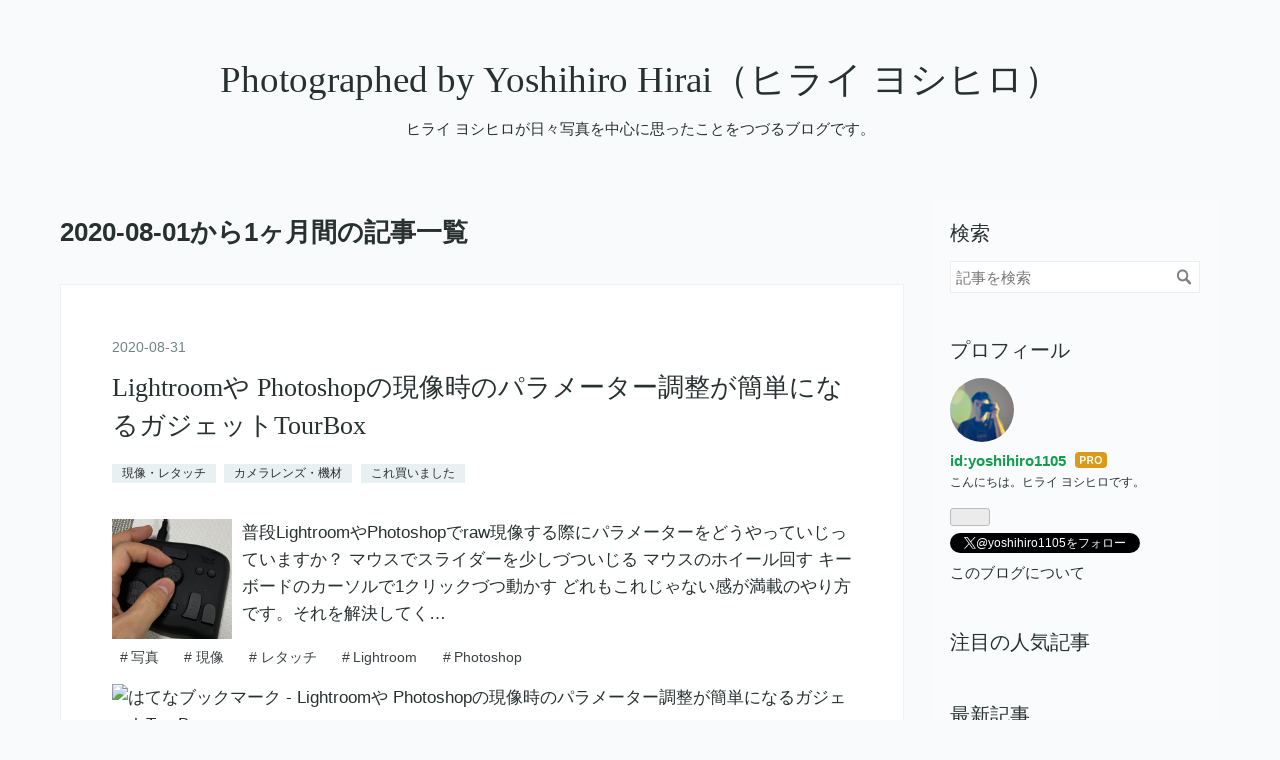

--- FILE ---
content_type: text/html; charset=utf-8
request_url: https://www.yoshihiro1105.com/archive/2020/8
body_size: 15203
content:
<!DOCTYPE html>
<html
  lang="ja"

data-admin-domain="//blog.hatena.ne.jp"
data-admin-origin="https://blog.hatena.ne.jp"
data-author="yoshihiro1105"
data-avail-langs="ja en"
data-blog="yoshihiro1105.hatenablog.com"
data-blog-comments-top-is-new="1"
data-blog-host="yoshihiro1105.hatenablog.com"
data-blog-is-public="1"
data-blog-name="Photographed by  Yoshihiro Hirai（ヒライ ヨシヒロ）"
data-blog-owner="yoshihiro1105"
data-blog-show-ads=""
data-blog-show-sleeping-ads=""
data-blog-uri="https://www.yoshihiro1105.com/"
data-blog-uuid="12921228815720516063"
data-blogs-uri-base="https://www.yoshihiro1105.com"
data-brand="pro"
data-data-layer="{&quot;hatenablog&quot;:{&quot;admin&quot;:{},&quot;analytics&quot;:{&quot;brand_property_id&quot;:&quot;&quot;,&quot;measurement_id&quot;:&quot;G-HQ4W7BC2HC&quot;,&quot;non_sampling_property_id&quot;:&quot;&quot;,&quot;property_id&quot;:&quot;UA-40661571-1&quot;,&quot;separated_property_id&quot;:&quot;UA-29716941-21&quot;},&quot;blog&quot;:{&quot;blog_id&quot;:&quot;12921228815720516063&quot;,&quot;content_seems_japanese&quot;:&quot;true&quot;,&quot;disable_ads&quot;:&quot;custom_domain&quot;,&quot;enable_ads&quot;:&quot;false&quot;,&quot;enable_keyword_link&quot;:&quot;false&quot;,&quot;entry_show_footer_related_entries&quot;:&quot;true&quot;,&quot;force_pc_view&quot;:&quot;true&quot;,&quot;is_public&quot;:&quot;true&quot;,&quot;is_responsive_view&quot;:&quot;true&quot;,&quot;is_sleeping&quot;:&quot;false&quot;,&quot;lang&quot;:&quot;ja&quot;,&quot;name&quot;:&quot;Photographed by  Yoshihiro Hirai\uff08\u30d2\u30e9\u30a4 \u30e8\u30b7\u30d2\u30ed\uff09&quot;,&quot;owner_name&quot;:&quot;yoshihiro1105&quot;,&quot;uri&quot;:&quot;https://www.yoshihiro1105.com/&quot;},&quot;brand&quot;:&quot;pro&quot;,&quot;page_id&quot;:&quot;archive&quot;,&quot;permalink_entry&quot;:null,&quot;pro&quot;:&quot;pro&quot;,&quot;router_type&quot;:&quot;blogs&quot;}}"
data-device="pc"
data-dont-recommend-pro="false"
data-global-domain="https://hatena.blog"
data-globalheader-color="b"
data-globalheader-type="pc"
data-has-touch-view="1"
data-help-url="https://help.hatenablog.com"
data-hide-header="1"
data-no-suggest-touch-view="1"
data-page="archive"
data-parts-domain="https://hatenablog-parts.com"
data-plus-available="1"
data-pro="true"
data-router-type="blogs"
data-sentry-dsn="https://03a33e4781a24cf2885099fed222b56d@sentry.io/1195218"
data-sentry-environment="production"
data-sentry-sample-rate="0.1"
data-static-domain="https://cdn.blog.st-hatena.com"
data-version="ce43ede181607532cbc098ac629b52"



  itemscope
  itemtype="http://schema.org/Blog"


  data-initial-state="{}"

  >
  <head prefix="og: http://ogp.me/ns# fb: http://ogp.me/ns/fb#">

  

  
  <meta name="viewport" content="width=device-width, initial-scale=1.0" />


  


  

  <meta name="robots" content="max-image-preview:large" />


  <meta charset="utf-8"/>
  <meta http-equiv="X-UA-Compatible" content="IE=7; IE=9; IE=10; IE=11" />
  <title>2020-08-01から1ヶ月間の記事一覧 - Photographed by  Yoshihiro Hirai（ヒライ ヨシヒロ）</title>

  
  <link rel="canonical" href="https://www.yoshihiro1105.com/archive/2020/08"/>



  

<meta itemprop="name" content="2020-08-01から1ヶ月間の記事一覧 - Photographed by  Yoshihiro Hirai（ヒライ ヨシヒロ）"/>

  <meta itemprop="image" content="https://cdn.user.blog.st-hatena.com/default_entry_og_image/707827/1609275426702264"/>


  <meta property="og:title" content="2020-08-01から1ヶ月間の記事一覧 - Photographed by  Yoshihiro Hirai（ヒライ ヨシヒロ）"/>
<meta property="og:type" content="blog"/>
  <meta property="og:url" content="https://www.yoshihiro1105.com/archive/2020/08"/>

  
  
  
  <meta property="og:image" content="https://cdn.image.st-hatena.com/image/scale/d5dd24e02ce8aa5b85fce7bf1ff7eaee96da3d1a/backend=imagemagick;enlarge=0;height=1000;version=1;width=1200/https%3A%2F%2Fcdn.user.blog.st-hatena.com%2Fdefault_entry_og_image%2F707827%2F1609275426702264"/>

<meta property="og:image:alt" content="2020-08-01から1ヶ月間の記事一覧 - Photographed by  Yoshihiro Hirai（ヒライ ヨシヒロ）"/>
  <meta property="og:description" content="ヒライ ヨシヒロが日々写真を中心に思ったことをつづるブログです。" />
<meta property="og:site_name" content="Photographed by  Yoshihiro Hirai（ヒライ ヨシヒロ）"/>

    <meta name="twitter:card" content="summary" />  <meta name="twitter:title" content="2020-08-01から1ヶ月間の記事一覧 - Photographed by  Yoshihiro Hirai（ヒライ ヨシヒロ）" />  <meta name="twitter:description" content="ヒライ ヨシヒロが日々写真を中心に思ったことをつづるブログです。" />  <meta name="twitter:app:name:iphone" content="はてなブログアプリ" />
  <meta name="twitter:app:id:iphone" content="583299321" />
  <meta name="twitter:app:url:iphone" content="hatenablog:///open?uri=https%3A%2F%2Fwww.yoshihiro1105.com%2Farchive%2F2020%2F8" />  <meta name="twitter:site" content="@yoshihiro1105" />
  
    <meta name="google-site-verification" content="RNn6NFtpgv1r9NtmeLB-RtLnlobfiyJp4wj6m41-xzw" />
    <meta name="keywords" content="写真集,写真展,写真家,写真,カメラ,フィルムカメラ" />
    <meta name="msvalidate.01" content="AC8200D405E30457C3AACBABF710A4F3" />


  
<script
  id="embed-gtm-data-layer-loader"
  data-data-layer-page-specific=""
>
(function() {
  function loadDataLayer(elem, attrName) {
    if (!elem) { return {}; }
    var json = elem.getAttribute(attrName);
    if (!json) { return {}; }
    return JSON.parse(json);
  }

  var globalVariables = loadDataLayer(
    document.documentElement,
    'data-data-layer'
  );
  var pageSpecificVariables = loadDataLayer(
    document.getElementById('embed-gtm-data-layer-loader'),
    'data-data-layer-page-specific'
  );

  var variables = [globalVariables, pageSpecificVariables];

  if (!window.dataLayer) {
    window.dataLayer = [];
  }

  for (var i = 0; i < variables.length; i++) {
    window.dataLayer.push(variables[i]);
  }
})();
</script>

<!-- Google Tag Manager -->
<script>(function(w,d,s,l,i){w[l]=w[l]||[];w[l].push({'gtm.start':
new Date().getTime(),event:'gtm.js'});var f=d.getElementsByTagName(s)[0],
j=d.createElement(s),dl=l!='dataLayer'?'&l='+l:'';j.async=true;j.src=
'https://www.googletagmanager.com/gtm.js?id='+i+dl;f.parentNode.insertBefore(j,f);
})(window,document,'script','dataLayer','GTM-P4CXTW');</script>
<!-- End Google Tag Manager -->
<!-- Google Tag Manager -->
<script>(function(w,d,s,l,i){w[l]=w[l]||[];w[l].push({'gtm.start':
new Date().getTime(),event:'gtm.js'});var f=d.getElementsByTagName(s)[0],
j=d.createElement(s),dl=l!='dataLayer'?'&l='+l:'';j.async=true;j.src=
'https://www.googletagmanager.com/gtm.js?id='+i+dl;f.parentNode.insertBefore(j,f);
})(window,document,'script','dataLayer','GTM-5KBZZQ8');</script>
<!-- End Google Tag Manager -->










  <link rel="shortcut icon" href="https://www.yoshihiro1105.com/icon/favicon">
<link rel="apple-touch-icon" href="https://www.yoshihiro1105.com/icon/touch">
<link rel="icon" sizes="192x192" href="https://www.yoshihiro1105.com/icon/link">

  

<link rel="alternate" type="application/atom+xml" title="Atom" href="https://www.yoshihiro1105.com/feed"/>
<link rel="alternate" type="application/rss+xml" title="RSS2.0" href="https://www.yoshihiro1105.com/rss"/>

  
  
  <link rel="author" href="http://www.hatena.ne.jp/yoshihiro1105/">


  

  
      <link rel="preload" href="https://cdn.image.st-hatena.com/image/scale/b3b3778fa1b47e70d4d5f9d282d36d1ed373acd6/backend=imagemagick;height=500;quality=80;version=1;width=500/https%3A%2F%2Fcdn-ak.f.st-hatena.com%2Fimages%2Ffotolife%2Fy%2Fyoshihiro1105%2F20200531%2F20200531045831.png" as="image"/>


  
    
<link rel="stylesheet" type="text/css" href="https://cdn.blog.st-hatena.com/css/blog.css?version=ce43ede181607532cbc098ac629b52"/>

    
  <link rel="stylesheet" type="text/css" href="https://usercss.blog.st-hatena.com/blog_style/12921228815720516063/d8bb69ca3d0451bb33535b4c13b5208b57751e23"/>
  
  

  

  
<script> </script>

  
<style>
  div#google_afc_user,
  div.google-afc-user-container,
  div.google_afc_image,
  div.google_afc_blocklink {
      display: block !important;
  }
</style>


  

  

  <!--更新日jQuery 読み込み-->
<script src="https://ajax.googleapis.com/ajax/libs/jquery/3.3.1/jquery.min.js"></script>
<!--Font Awesome 読み込み-->
<link href="https://use.fontawesome.com/releases/v5.8.1/css/all.css" rel="stylesheet">
<link href="https://use.fontawesome.com/releases/v5.6.1/css/all.css" rel="stylesheet">
<!--更新日jQuery 読み込みここまで-->


</head>

  <body class="page-archive enable-bottom-editarea globalheader-off globalheader-ng-enabled">
    

<div id="globalheader-container"
  data-brand="hatenablog"
  style="display: none"
  >
  <iframe id="globalheader" height="37" frameborder="0" allowTransparency="true"></iframe>
</div>


  
  
  

  <div id="container">
    <div id="container-inner">
      <header id="blog-title" data-brand="hatenablog">
  <div id="blog-title-inner" >
    <div id="blog-title-content">
      <h1 id="title"><a href="https://www.yoshihiro1105.com/">Photographed by  Yoshihiro Hirai（ヒライ ヨシヒロ）</a></h1>
      
        <h2 id="blog-description">ヒライ ヨシヒロが日々写真を中心に思ったことをつづるブログです。</h2>
      
    </div>
  </div>
</header>

      

      
        
      
      



<div id="content">
  <div id="content-inner">
    <div id="wrapper">
      <div id="main">
        <div id="main-inner">
          

          



          

          
            <h2 class="archive-heading">
              2020-08-01から1ヶ月間の記事一覧
            </h2>
          

          
            <div class="archive-entries">
              
                
                  <section class="archive-entry test-archive-entry autopagerize_page_element" data-uuid="26006613576798929">
<div class="archive-entry-header">
  <div class="date archive-date">
    <a href="https://www.yoshihiro1105.com/archive/2020/08/31" rel="nofollow">
      <time datetime="2020-08-31" title="2020-08-31">
        <span class="date-year">2020</span><span class="hyphen">-</span><span class="date-month">08</span><span class="hyphen">-</span><span class="date-day">31</span>
      </time>
    </a>
  </div>

  <h1 class="entry-title">
    <a class="entry-title-link" href="https://www.yoshihiro1105.com/entry/2020/08/31/190000">Lightroomや Photoshopの現像時のパラメーター調整が簡単になるガジェットTourBox</a>
  </h1>
</div>


  <div class="categories">
    
      <a href="https://www.yoshihiro1105.com/archive/category/%E7%8F%BE%E5%83%8F%E3%83%BB%E3%83%AC%E3%82%BF%E3%83%83%E3%83%81" class="archive-category-link category-現像・レタッチ">現像・レタッチ</a>
    
      <a href="https://www.yoshihiro1105.com/archive/category/%E3%82%AB%E3%83%A1%E3%83%A9%E3%83%AC%E3%83%B3%E3%82%BA%E3%83%BB%E6%A9%9F%E6%9D%90" class="archive-category-link category-カメラレンズ・機材">カメラレンズ・機材</a>
    
      <a href="https://www.yoshihiro1105.com/archive/category/%E3%81%93%E3%82%8C%E8%B2%B7%E3%81%84%E3%81%BE%E3%81%97%E3%81%9F" class="archive-category-link category-これ買いました">これ買いました</a>
    
  </div>


  <a href="https://www.yoshihiro1105.com/entry/2020/08/31/190000" class="entry-thumb-link">
    <div class="entry-thumb" style="background-image: url('https://cdn.image.st-hatena.com/image/scale/b3b3778fa1b47e70d4d5f9d282d36d1ed373acd6/backend=imagemagick;height=500;quality=80;version=1;width=500/https%3A%2F%2Fcdn-ak.f.st-hatena.com%2Fimages%2Ffotolife%2Fy%2Fyoshihiro1105%2F20200531%2F20200531045831.png');">
    </div>
  </a>
<div class="archive-entry-body">
  <p class="entry-description">
    
      普段LightroomやPhotoshopでraw現像する際にパラメーターをどうやっていじっていますか？ マウスでスライダーを少しづついじる マウスのホイール回す キーボードのカーソルで1クリックづつ動かす どれもこれじゃない感が満載のやり方です。それを解決してく…
    
  </p>

  
    <div class="archive-entry-tags-wrapper">
  <div class="archive-entry-tags">
      <span class="archive-entry-tag">
        <a href="https://d.hatena.ne.jp/keyword/%E5%86%99%E7%9C%9F" class="archive-entry-tag-link">
          
          
          <span class="archive-entry-tag-icon">#</span><span class="archive-entry-tag-label">写真</span>
        </a>
      </span>
    
      <span class="archive-entry-tag">
        <a href="https://d.hatena.ne.jp/keyword/%E7%8F%BE%E5%83%8F" class="archive-entry-tag-link">
          
          
          <span class="archive-entry-tag-icon">#</span><span class="archive-entry-tag-label">現像</span>
        </a>
      </span>
    
      <span class="archive-entry-tag">
        <a href="https://d.hatena.ne.jp/keyword/%E3%83%AC%E3%82%BF%E3%83%83%E3%83%81" class="archive-entry-tag-link">
          
          
          <span class="archive-entry-tag-icon">#</span><span class="archive-entry-tag-label">レタッチ</span>
        </a>
      </span>
    
      <span class="archive-entry-tag">
        <a href="https://d.hatena.ne.jp/keyword/Lightroom" class="archive-entry-tag-link">
          
          
          <span class="archive-entry-tag-icon">#</span><span class="archive-entry-tag-label">Lightroom</span>
        </a>
      </span>
    
      <span class="archive-entry-tag">
        <a href="https://d.hatena.ne.jp/keyword/Photoshop" class="archive-entry-tag-link">
          
          
          <span class="archive-entry-tag-icon">#</span><span class="archive-entry-tag-label">Photoshop</span>
        </a>
      </span>
      </div>
</div>

  

  <span class="social-buttons">
    
    
      <a href="https://b.hatena.ne.jp/entry/s/www.yoshihiro1105.com/entry/2020/08/31/190000" class="bookmark-widget-counter">
        <img src="https://b.hatena.ne.jp/entry/image/https://www.yoshihiro1105.com/entry/2020/08/31/190000" alt="はてなブックマーク - Lightroomや Photoshopの現像時のパラメーター調整が簡単になるガジェットTourBox" />
      </a>
    

    <span
      class="star-container"
      data-hatena-star-container
      data-hatena-star-url="https://www.yoshihiro1105.com/entry/2020/08/31/190000"
      data-hatena-star-title="Lightroomや Photoshopの現像時のパラメーター調整が簡単になるガジェットTourBox"
      data-hatena-star-variant="profile-icon"
      data-hatena-star-profile-url-template="https://blog.hatena.ne.jp/{username}/"
    ></span>
  </span>
</div>
</section>
              
                
                  <section class="archive-entry test-archive-entry autopagerize_page_element" data-uuid="26006613618464640">
<div class="archive-entry-header">
  <div class="date archive-date">
    <a href="https://www.yoshihiro1105.com/archive/2020/08/29" rel="nofollow">
      <time datetime="2020-08-29" title="2020-08-29">
        <span class="date-year">2020</span><span class="hyphen">-</span><span class="date-month">08</span><span class="hyphen">-</span><span class="date-day">29</span>
      </time>
    </a>
  </div>

  <h1 class="entry-title">
    <a class="entry-title-link" href="https://www.yoshihiro1105.com/entry/2020/08/29/174725">【1,000円割引クーポンあり】話題のルミナー4（Luminar 4）でコスプレ写真をレタッチしてみた！ルミナー4（Luminar4）とコスプレ写真の相性は？</a>
  </h1>
</div>


  <div class="categories">
    
      <a href="https://www.yoshihiro1105.com/archive/category/%E7%8F%BE%E5%83%8F%E3%83%BB%E3%83%AC%E3%82%BF%E3%83%83%E3%83%81" class="archive-category-link category-現像・レタッチ">現像・レタッチ</a>
    
      <a href="https://www.yoshihiro1105.com/archive/category/%E3%83%AB%E3%83%9F%E3%83%8A%E3%83%BC%28Luminar%29" class="archive-category-link category-ルミナー(Luminar)">ルミナー(Luminar)</a>
    
      <a href="https://www.yoshihiro1105.com/archive/category/Canon%20EOS%20RP" class="archive-category-link category-Canon EOS RP">Canon EOS RP</a>
    
      <a href="https://www.yoshihiro1105.com/archive/category/%E3%82%B3%E3%82%B9%E3%83%97%E3%83%AC" class="archive-category-link category-コスプレ">コスプレ</a>
    
      <a href="https://www.yoshihiro1105.com/archive/category/%E3%82%B9%E3%83%88%E3%83%83%E3%82%AF%E3%83%95%E3%82%A9%E3%83%88" class="archive-category-link category-ストックフォト">ストックフォト</a>
    
      <a href="https://www.yoshihiro1105.com/archive/category/%E3%83%9D%E3%83%BC%E3%83%88%E3%83%AC%E3%83%BC%E3%83%88%E6%92%AE%E5%BD%B1" class="archive-category-link category-ポートレート撮影">ポートレート撮影</a>
    
      <a href="https://www.yoshihiro1105.com/archive/category/%E3%83%A2%E3%83%87%E3%83%AB%E3%83%BB%E8%A2%AB%E5%86%99%E4%BD%93" class="archive-category-link category-モデル・被写体">モデル・被写体</a>
    
      <a href="https://www.yoshihiro1105.com/archive/category/%E3%83%A2%E3%83%87%E3%83%AB%E6%92%AE%E5%BD%B1" class="archive-category-link category-モデル撮影">モデル撮影</a>
    
      <a href="https://www.yoshihiro1105.com/archive/category/%E3%81%93%E3%82%8C%E8%B2%B7%E3%81%84%E3%81%BE%E3%81%97%E3%81%9F" class="archive-category-link category-これ買いました">これ買いました</a>
    
  </div>


  <a href="https://www.yoshihiro1105.com/entry/2020/08/29/174725" class="entry-thumb-link">
    <div class="entry-thumb" style="background-image: url('https://cdn.image.st-hatena.com/image/scale/0d228b2b570d1cca0ba38722e33d5d5246e91d16/backend=imagemagick;height=500;quality=80;version=1;width=500/https%3A%2F%2Fcdn-ak.f.st-hatena.com%2Fimages%2Ffotolife%2Fy%2Fyoshihiro1105%2F20200831%2F20200831231127.jpg');">
    </div>
  </a>
<div class="archive-entry-body">
  <p class="entry-description">
    
      ルミナー4（Luminar 4）が気になる方は必見！話題のルミナー 4（ Luminar 4）でコスプレ写真をレタッチしてみるとどうなるのか気になったのでやってみました。1,000円割引クーポンもありますよ！
    
  </p>

  
    <div class="archive-entry-tags-wrapper">
  <div class="archive-entry-tags">
      <span class="archive-entry-tag">
        <a href="https://d.hatena.ne.jp/keyword/%E5%86%99%E7%9C%9F" class="archive-entry-tag-link">
          
          
          <span class="archive-entry-tag-icon">#</span><span class="archive-entry-tag-label">写真</span>
        </a>
      </span>
    
      <span class="archive-entry-tag">
        <a href="https://d.hatena.ne.jp/keyword/%E3%83%9D%E3%83%BC%E3%83%88%E3%83%AC%E3%83%BC%E3%83%88" class="archive-entry-tag-link">
          
          
          <span class="archive-entry-tag-icon">#</span><span class="archive-entry-tag-label">ポートレート</span>
        </a>
      </span>
    
      <span class="archive-entry-tag">
        <a href="https://d.hatena.ne.jp/keyword/%E3%82%B3%E3%82%B9%E3%83%97%E3%83%AC" class="archive-entry-tag-link">
          
          
          <span class="archive-entry-tag-icon">#</span><span class="archive-entry-tag-label">コスプレ</span>
        </a>
      </span>
    
      <span class="archive-entry-tag">
        <a href="https://d.hatena.ne.jp/keyword/%E5%86%99%E7%9C%9F%E3%82%B3%E3%83%84" class="archive-entry-tag-link">
          
          
          <span class="archive-entry-tag-icon">#</span><span class="archive-entry-tag-label">写真コツ</span>
        </a>
      </span>
    
      <span class="archive-entry-tag">
        <a href="https://d.hatena.ne.jp/keyword/%E3%83%AC%E3%82%BF%E3%83%83%E3%83%81" class="archive-entry-tag-link">
          
          
          <span class="archive-entry-tag-icon">#</span><span class="archive-entry-tag-label">レタッチ</span>
        </a>
      </span>
    
      <span class="archive-entry-tag">
        <a href="https://d.hatena.ne.jp/keyword/%E3%83%9D%E3%83%BC%E3%83%88%E3%83%AC%E3%83%BC%E3%83%88%E6%92%AE%E5%BD%B1" class="archive-entry-tag-link">
          
          
          <span class="archive-entry-tag-icon">#</span><span class="archive-entry-tag-label">ポートレート撮影</span>
        </a>
      </span>
    
      <span class="archive-entry-tag">
        <a href="https://d.hatena.ne.jp/keyword/%E6%92%AE%E5%BD%B1" class="archive-entry-tag-link">
          
          
          <span class="archive-entry-tag-icon">#</span><span class="archive-entry-tag-label">撮影</span>
        </a>
      </span>
    
      <span class="archive-entry-tag">
        <a href="https://d.hatena.ne.jp/keyword/%E7%8F%BE%E5%83%8F" class="archive-entry-tag-link">
          
          
          <span class="archive-entry-tag-icon">#</span><span class="archive-entry-tag-label">現像</span>
        </a>
      </span>
    
      <span class="archive-entry-tag">
        <a href="https://d.hatena.ne.jp/keyword/Luminar4" class="archive-entry-tag-link">
          
          
          <span class="archive-entry-tag-icon">#</span><span class="archive-entry-tag-label">Luminar4</span>
        </a>
      </span>
    
      <span class="archive-entry-tag">
        <a href="https://d.hatena.ne.jp/keyword/%E3%83%AB%E3%83%9F%E3%83%8A%E3%83%BC4" class="archive-entry-tag-link">
          
          
          <span class="archive-entry-tag-icon">#</span><span class="archive-entry-tag-label">ルミナー4</span>
        </a>
      </span>
      </div>
</div>

  

  <span class="social-buttons">
    
    
      <a href="https://b.hatena.ne.jp/entry/s/www.yoshihiro1105.com/entry/2020/08/29/174725" class="bookmark-widget-counter">
        <img src="https://b.hatena.ne.jp/entry/image/https://www.yoshihiro1105.com/entry/2020/08/29/174725" alt="はてなブックマーク - 【1,000円割引クーポンあり】話題のルミナー4（Luminar 4）でコスプレ写真をレタッチしてみた！ルミナー4（Luminar4）とコスプレ写真の相性は？" />
      </a>
    

    <span
      class="star-container"
      data-hatena-star-container
      data-hatena-star-url="https://www.yoshihiro1105.com/entry/2020/08/29/174725"
      data-hatena-star-title="【1,000円割引クーポンあり】話題のルミナー4（Luminar 4）でコスプレ写真をレタッチしてみた！ルミナー4（Luminar4）とコスプレ写真の相性は？"
      data-hatena-star-variant="profile-icon"
      data-hatena-star-profile-url-template="https://blog.hatena.ne.jp/{username}/"
    ></span>
  </span>
</div>
</section>
              
            </div>

          
        </div>

        
      </div>
    </div>

    
<aside id="box2">
  
  <div id="box2-inner">
    
      <div class="hatena-module hatena-module-search-box">
  <div class="hatena-module-title">
    検索
  </div>
  <div class="hatena-module-body">
    <form class="search-form" role="search" action="https://www.yoshihiro1105.com/search" method="get">
  <input type="text" name="q" class="search-module-input" value="" placeholder="記事を検索" required>
  <input type="submit" value="検索" class="search-module-button" />
</form>

  </div>
</div>

    
      

<div class="hatena-module hatena-module-profile">
  <div class="hatena-module-title">
    プロフィール
  </div>
  <div class="hatena-module-body">
    
    <a href="https://www.yoshihiro1105.com/about" class="profile-icon-link">
      <img src="https://cdn.profile-image.st-hatena.com/users/yoshihiro1105/profile.png?1621866404"
      alt="id:yoshihiro1105" class="profile-icon" />
    </a>
    

    
    <span class="id">
      <a href="https://www.yoshihiro1105.com/about" class="hatena-id-link"><span data-load-nickname="1" data-user-name="yoshihiro1105">id:yoshihiro1105</span></a>
      
  
  
    <a href="https://blog.hatena.ne.jp/-/pro?plus_via=blog_plus_badge&amp;utm_source=pro_badge&amp;utm_medium=referral&amp;utm_campaign=register_pro" title="はてなブログPro"><i class="badge-type-pro">はてなブログPro</i></a>
  


    </span>
    

    

    
    <div class="profile-description">
      <p>こんにちは。ヒライ ヨシヒロです。</p>

    </div>
    

    
      <div class="hatena-follow-button-box btn-subscribe js-hatena-follow-button-box"
  
  >

  <a href="#" class="hatena-follow-button js-hatena-follow-button">
    <span class="subscribing">
      <span class="foreground">読者です</span>
      <span class="background">読者をやめる</span>
    </span>
    <span class="unsubscribing" data-track-name="profile-widget-subscribe-button" data-track-once>
      <span class="foreground">読者になる</span>
      <span class="background">読者になる</span>
    </span>
  </a>
  <div class="subscription-count-box js-subscription-count-box">
    <i></i>
    <u></u>
    <span class="subscription-count js-subscription-count">
    </span>
  </div>
</div>

    

    
      <div class="hatena-follow-button-box">
        <a href="https://twitter.com/yoshihiro1105" title="X（Twitter）アカウント" class="btn-twitter" data-lang="ja">
          <img src="https://cdn.blog.st-hatena.com/images/theme/plofile-socialize-x.svg?version=ce43ede181607532cbc098ac629b52" alt="X">
          <span>
            @yoshihiro1105をフォロー
          </span>
        </a>
      </div>
    

    <div class="profile-about">
      <a href="https://www.yoshihiro1105.com/about">このブログについて</a>
    </div>

  </div>
</div>

    
      
<div class="hatena-module hatena-module-entries-access-ranking"
  data-count="5"
  data-source="access"
  data-enable_customize_format="0"
  data-display_entry_image_size_width="100"
  data-display_entry_image_size_height="100"

  data-display_entry_category="1"
  data-display_entry_image="1"
  data-display_entry_image_size_width="100"
  data-display_entry_image_size_height="100"
  data-display_entry_body_length="0"
  data-display_entry_date="0"
  data-display_entry_title_length="20"
  data-restrict_entry_title_length="0"
  data-display_bookmark_count="0"

>
  <div class="hatena-module-title">
    
      注目の人気記事
    
  </div>
  <div class="hatena-module-body">
    
  </div>
</div>

    
      <div class="hatena-module hatena-module-recent-entries ">
  <div class="hatena-module-title">
    <a href="https://www.yoshihiro1105.com/archive">
      最新記事
    </a>
  </div>
  <div class="hatena-module-body">
    <ul class="recent-entries hatena-urllist urllist-with-thumbnails">
  
  
    
    <li class="urllist-item recent-entries-item">
      <div class="urllist-item-inner recent-entries-item-inner">
        
          
                      <a class="urllist-image-link recent-entries-image-link" href="https://www.yoshihiro1105.com/entry/2026/01/02/215745">
  <img alt="お名前.comでとったドメインがアクセスできなくなっていた" src="https://cdn.image.st-hatena.com/image/square/f4a94924d0cdf9718ddd7a207ff1410a8b30054b/backend=imagemagick;height=100;version=1;width=100/https%3A%2F%2Fogimage.blog.st-hatena.com%2F12921228815720516063%2F17179246901339471149%2F1767787520" class="urllist-image recent-entries-image" title="お名前.comでとったドメインがアクセスできなくなっていた" width="100" height="100" loading="lazy">
</a>

          <a href="https://www.yoshihiro1105.com/entry/2026/01/02/215745" class="urllist-title-link recent-entries-title-link  urllist-title recent-entries-title">お名前.comでとったドメインがアクセスできなくなっていた</a>


          
          

                </div>
    </li>
  
    
    <li class="urllist-item recent-entries-item">
      <div class="urllist-item-inner recent-entries-item-inner">
        
          
                      <a class="urllist-image-link recent-entries-image-link" href="https://www.yoshihiro1105.com/entry/2025/12/31/210000">
  <img alt="2025年でよく読まれた記事トップ10" src="https://cdn.image.st-hatena.com/image/square/e5d0c37e6479e56e9ff0d88f4eaa4ec98f210541/backend=imagemagick;height=100;version=1;width=100/https%3A%2F%2Fogimage.blog.st-hatena.com%2F12921228815720516063%2F17179246901337779960%2F1767182405" class="urllist-image recent-entries-image" title="2025年でよく読まれた記事トップ10" width="100" height="100" loading="lazy">
</a>

          <a href="https://www.yoshihiro1105.com/entry/2025/12/31/210000" class="urllist-title-link recent-entries-title-link  urllist-title recent-entries-title">2025年でよく読まれた記事トップ10</a>


          
          

                </div>
    </li>
  
    
    <li class="urllist-item recent-entries-item">
      <div class="urllist-item-inner recent-entries-item-inner">
        
          
                      <a class="urllist-image-link recent-entries-image-link" href="https://www.yoshihiro1105.com/entry/2025/12/20/231551">
  <img alt="#買ってよかった物2025 買って悪かった 商品を振り返る" src="https://cdn.image.st-hatena.com/image/square/c4cbbce5badb4b207ab9ec7493b5bb1d8d65a459/backend=imagemagick;height=100;version=1;width=100/https%3A%2F%2Fogimage.blog.st-hatena.com%2F12921228815720516063%2F6802888565223929168%2F1766288616" class="urllist-image recent-entries-image" title="#買ってよかった物2025 買って悪かった 商品を振り返る" width="100" height="100" loading="lazy">
</a>

          <a href="https://www.yoshihiro1105.com/entry/2025/12/20/231551" class="urllist-title-link recent-entries-title-link  urllist-title recent-entries-title">#買ってよかった物2025 買って悪かった 商品を振り返る</a>


          
          

                </div>
    </li>
  
    
    <li class="urllist-item recent-entries-item">
      <div class="urllist-item-inner recent-entries-item-inner">
        
          
                      <a class="urllist-image-link recent-entries-image-link" href="https://www.yoshihiro1105.com/entry/2025/11/17/000000">
  <img alt="実写版、秒速５センチメートルを副音声付きで見てきた" src="https://cdn.image.st-hatena.com/image/square/0b2aab91c8a8d46a3d376546b845e15e62646d4f/backend=imagemagick;height=100;version=1;width=100/https%3A%2F%2Fogimage.blog.st-hatena.com%2F12921228815720516063%2F17179246901326087250%2F1767029939" class="urllist-image recent-entries-image" title="実写版、秒速５センチメートルを副音声付きで見てきた" width="100" height="100" loading="lazy">
</a>

          <a href="https://www.yoshihiro1105.com/entry/2025/11/17/000000" class="urllist-title-link recent-entries-title-link  urllist-title recent-entries-title">実写版、秒速５センチメートルを副音声付きで見てきた</a>


          
          

                </div>
    </li>
  
    
    <li class="urllist-item recent-entries-item">
      <div class="urllist-item-inner recent-entries-item-inner">
        
          
                      <a class="urllist-image-link recent-entries-image-link" href="https://www.yoshihiro1105.com/entry/2025/10/19/000000">
  <img alt="第63回全日本模型ホビーショーに行った記録" src="https://cdn.image.st-hatena.com/image/square/337b370bc02306b32a8d2a22945d5d39fa96e6a3/backend=imagemagick;height=100;version=1;width=100/https%3A%2F%2Fcdn-ak.f.st-hatena.com%2Fimages%2Ffotolife%2Fy%2Fyoshihiro1105%2F20251110%2F20251110102509.png" class="urllist-image recent-entries-image" title="第63回全日本模型ホビーショーに行った記録" width="100" height="100" loading="lazy">
</a>

          <a href="https://www.yoshihiro1105.com/entry/2025/10/19/000000" class="urllist-title-link recent-entries-title-link  urllist-title recent-entries-title">第63回全日本模型ホビーショーに行った記録</a>


          
          

                </div>
    </li>
  
</ul>

      </div>
</div>

    
      

<div class="hatena-module hatena-module-archive" data-archive-type="default" data-archive-url="https://www.yoshihiro1105.com/archive">
  <div class="hatena-module-title">
    <a href="https://www.yoshihiro1105.com/archive">月別アーカイブ</a>
  </div>
  <div class="hatena-module-body">
    
      
        <ul class="hatena-urllist">
          
            <li class="archive-module-year archive-module-year-hidden" data-year="2026">
              <div class="archive-module-button">
                <span class="archive-module-hide-button">▼</span>
                <span class="archive-module-show-button">▶</span>
              </div>
              <a href="https://www.yoshihiro1105.com/archive/2026" class="archive-module-year-title archive-module-year-2026">
                2026
              </a>
              <ul class="archive-module-months">
                
                  <li class="archive-module-month">
                    <a href="https://www.yoshihiro1105.com/archive/2026/01" class="archive-module-month-title archive-module-month-2026-1">
                      2026 / 1
                    </a>
                  </li>
                
              </ul>
            </li>
          
            <li class="archive-module-year archive-module-year-hidden" data-year="2025">
              <div class="archive-module-button">
                <span class="archive-module-hide-button">▼</span>
                <span class="archive-module-show-button">▶</span>
              </div>
              <a href="https://www.yoshihiro1105.com/archive/2025" class="archive-module-year-title archive-module-year-2025">
                2025
              </a>
              <ul class="archive-module-months">
                
                  <li class="archive-module-month">
                    <a href="https://www.yoshihiro1105.com/archive/2025/12" class="archive-module-month-title archive-module-month-2025-12">
                      2025 / 12
                    </a>
                  </li>
                
                  <li class="archive-module-month">
                    <a href="https://www.yoshihiro1105.com/archive/2025/11" class="archive-module-month-title archive-module-month-2025-11">
                      2025 / 11
                    </a>
                  </li>
                
                  <li class="archive-module-month">
                    <a href="https://www.yoshihiro1105.com/archive/2025/10" class="archive-module-month-title archive-module-month-2025-10">
                      2025 / 10
                    </a>
                  </li>
                
                  <li class="archive-module-month">
                    <a href="https://www.yoshihiro1105.com/archive/2025/08" class="archive-module-month-title archive-module-month-2025-8">
                      2025 / 8
                    </a>
                  </li>
                
                  <li class="archive-module-month">
                    <a href="https://www.yoshihiro1105.com/archive/2025/06" class="archive-module-month-title archive-module-month-2025-6">
                      2025 / 6
                    </a>
                  </li>
                
                  <li class="archive-module-month">
                    <a href="https://www.yoshihiro1105.com/archive/2025/05" class="archive-module-month-title archive-module-month-2025-5">
                      2025 / 5
                    </a>
                  </li>
                
                  <li class="archive-module-month">
                    <a href="https://www.yoshihiro1105.com/archive/2025/04" class="archive-module-month-title archive-module-month-2025-4">
                      2025 / 4
                    </a>
                  </li>
                
                  <li class="archive-module-month">
                    <a href="https://www.yoshihiro1105.com/archive/2025/03" class="archive-module-month-title archive-module-month-2025-3">
                      2025 / 3
                    </a>
                  </li>
                
                  <li class="archive-module-month">
                    <a href="https://www.yoshihiro1105.com/archive/2025/02" class="archive-module-month-title archive-module-month-2025-2">
                      2025 / 2
                    </a>
                  </li>
                
                  <li class="archive-module-month">
                    <a href="https://www.yoshihiro1105.com/archive/2025/01" class="archive-module-month-title archive-module-month-2025-1">
                      2025 / 1
                    </a>
                  </li>
                
              </ul>
            </li>
          
            <li class="archive-module-year archive-module-year-hidden" data-year="2024">
              <div class="archive-module-button">
                <span class="archive-module-hide-button">▼</span>
                <span class="archive-module-show-button">▶</span>
              </div>
              <a href="https://www.yoshihiro1105.com/archive/2024" class="archive-module-year-title archive-module-year-2024">
                2024
              </a>
              <ul class="archive-module-months">
                
                  <li class="archive-module-month">
                    <a href="https://www.yoshihiro1105.com/archive/2024/12" class="archive-module-month-title archive-module-month-2024-12">
                      2024 / 12
                    </a>
                  </li>
                
                  <li class="archive-module-month">
                    <a href="https://www.yoshihiro1105.com/archive/2024/10" class="archive-module-month-title archive-module-month-2024-10">
                      2024 / 10
                    </a>
                  </li>
                
                  <li class="archive-module-month">
                    <a href="https://www.yoshihiro1105.com/archive/2024/09" class="archive-module-month-title archive-module-month-2024-9">
                      2024 / 9
                    </a>
                  </li>
                
                  <li class="archive-module-month">
                    <a href="https://www.yoshihiro1105.com/archive/2024/08" class="archive-module-month-title archive-module-month-2024-8">
                      2024 / 8
                    </a>
                  </li>
                
                  <li class="archive-module-month">
                    <a href="https://www.yoshihiro1105.com/archive/2024/07" class="archive-module-month-title archive-module-month-2024-7">
                      2024 / 7
                    </a>
                  </li>
                
                  <li class="archive-module-month">
                    <a href="https://www.yoshihiro1105.com/archive/2024/05" class="archive-module-month-title archive-module-month-2024-5">
                      2024 / 5
                    </a>
                  </li>
                
                  <li class="archive-module-month">
                    <a href="https://www.yoshihiro1105.com/archive/2024/04" class="archive-module-month-title archive-module-month-2024-4">
                      2024 / 4
                    </a>
                  </li>
                
                  <li class="archive-module-month">
                    <a href="https://www.yoshihiro1105.com/archive/2024/03" class="archive-module-month-title archive-module-month-2024-3">
                      2024 / 3
                    </a>
                  </li>
                
                  <li class="archive-module-month">
                    <a href="https://www.yoshihiro1105.com/archive/2024/02" class="archive-module-month-title archive-module-month-2024-2">
                      2024 / 2
                    </a>
                  </li>
                
                  <li class="archive-module-month">
                    <a href="https://www.yoshihiro1105.com/archive/2024/01" class="archive-module-month-title archive-module-month-2024-1">
                      2024 / 1
                    </a>
                  </li>
                
              </ul>
            </li>
          
            <li class="archive-module-year archive-module-year-hidden" data-year="2023">
              <div class="archive-module-button">
                <span class="archive-module-hide-button">▼</span>
                <span class="archive-module-show-button">▶</span>
              </div>
              <a href="https://www.yoshihiro1105.com/archive/2023" class="archive-module-year-title archive-module-year-2023">
                2023
              </a>
              <ul class="archive-module-months">
                
                  <li class="archive-module-month">
                    <a href="https://www.yoshihiro1105.com/archive/2023/12" class="archive-module-month-title archive-module-month-2023-12">
                      2023 / 12
                    </a>
                  </li>
                
                  <li class="archive-module-month">
                    <a href="https://www.yoshihiro1105.com/archive/2023/11" class="archive-module-month-title archive-module-month-2023-11">
                      2023 / 11
                    </a>
                  </li>
                
                  <li class="archive-module-month">
                    <a href="https://www.yoshihiro1105.com/archive/2023/10" class="archive-module-month-title archive-module-month-2023-10">
                      2023 / 10
                    </a>
                  </li>
                
                  <li class="archive-module-month">
                    <a href="https://www.yoshihiro1105.com/archive/2023/09" class="archive-module-month-title archive-module-month-2023-9">
                      2023 / 9
                    </a>
                  </li>
                
                  <li class="archive-module-month">
                    <a href="https://www.yoshihiro1105.com/archive/2023/08" class="archive-module-month-title archive-module-month-2023-8">
                      2023 / 8
                    </a>
                  </li>
                
                  <li class="archive-module-month">
                    <a href="https://www.yoshihiro1105.com/archive/2023/06" class="archive-module-month-title archive-module-month-2023-6">
                      2023 / 6
                    </a>
                  </li>
                
                  <li class="archive-module-month">
                    <a href="https://www.yoshihiro1105.com/archive/2023/05" class="archive-module-month-title archive-module-month-2023-5">
                      2023 / 5
                    </a>
                  </li>
                
                  <li class="archive-module-month">
                    <a href="https://www.yoshihiro1105.com/archive/2023/04" class="archive-module-month-title archive-module-month-2023-4">
                      2023 / 4
                    </a>
                  </li>
                
                  <li class="archive-module-month">
                    <a href="https://www.yoshihiro1105.com/archive/2023/03" class="archive-module-month-title archive-module-month-2023-3">
                      2023 / 3
                    </a>
                  </li>
                
                  <li class="archive-module-month">
                    <a href="https://www.yoshihiro1105.com/archive/2023/02" class="archive-module-month-title archive-module-month-2023-2">
                      2023 / 2
                    </a>
                  </li>
                
                  <li class="archive-module-month">
                    <a href="https://www.yoshihiro1105.com/archive/2023/01" class="archive-module-month-title archive-module-month-2023-1">
                      2023 / 1
                    </a>
                  </li>
                
              </ul>
            </li>
          
            <li class="archive-module-year archive-module-year-hidden" data-year="2022">
              <div class="archive-module-button">
                <span class="archive-module-hide-button">▼</span>
                <span class="archive-module-show-button">▶</span>
              </div>
              <a href="https://www.yoshihiro1105.com/archive/2022" class="archive-module-year-title archive-module-year-2022">
                2022
              </a>
              <ul class="archive-module-months">
                
                  <li class="archive-module-month">
                    <a href="https://www.yoshihiro1105.com/archive/2022/12" class="archive-module-month-title archive-module-month-2022-12">
                      2022 / 12
                    </a>
                  </li>
                
                  <li class="archive-module-month">
                    <a href="https://www.yoshihiro1105.com/archive/2022/11" class="archive-module-month-title archive-module-month-2022-11">
                      2022 / 11
                    </a>
                  </li>
                
                  <li class="archive-module-month">
                    <a href="https://www.yoshihiro1105.com/archive/2022/10" class="archive-module-month-title archive-module-month-2022-10">
                      2022 / 10
                    </a>
                  </li>
                
                  <li class="archive-module-month">
                    <a href="https://www.yoshihiro1105.com/archive/2022/09" class="archive-module-month-title archive-module-month-2022-9">
                      2022 / 9
                    </a>
                  </li>
                
                  <li class="archive-module-month">
                    <a href="https://www.yoshihiro1105.com/archive/2022/08" class="archive-module-month-title archive-module-month-2022-8">
                      2022 / 8
                    </a>
                  </li>
                
                  <li class="archive-module-month">
                    <a href="https://www.yoshihiro1105.com/archive/2022/07" class="archive-module-month-title archive-module-month-2022-7">
                      2022 / 7
                    </a>
                  </li>
                
                  <li class="archive-module-month">
                    <a href="https://www.yoshihiro1105.com/archive/2022/06" class="archive-module-month-title archive-module-month-2022-6">
                      2022 / 6
                    </a>
                  </li>
                
                  <li class="archive-module-month">
                    <a href="https://www.yoshihiro1105.com/archive/2022/05" class="archive-module-month-title archive-module-month-2022-5">
                      2022 / 5
                    </a>
                  </li>
                
                  <li class="archive-module-month">
                    <a href="https://www.yoshihiro1105.com/archive/2022/04" class="archive-module-month-title archive-module-month-2022-4">
                      2022 / 4
                    </a>
                  </li>
                
                  <li class="archive-module-month">
                    <a href="https://www.yoshihiro1105.com/archive/2022/01" class="archive-module-month-title archive-module-month-2022-1">
                      2022 / 1
                    </a>
                  </li>
                
              </ul>
            </li>
          
            <li class="archive-module-year archive-module-year-hidden" data-year="2021">
              <div class="archive-module-button">
                <span class="archive-module-hide-button">▼</span>
                <span class="archive-module-show-button">▶</span>
              </div>
              <a href="https://www.yoshihiro1105.com/archive/2021" class="archive-module-year-title archive-module-year-2021">
                2021
              </a>
              <ul class="archive-module-months">
                
                  <li class="archive-module-month">
                    <a href="https://www.yoshihiro1105.com/archive/2021/12" class="archive-module-month-title archive-module-month-2021-12">
                      2021 / 12
                    </a>
                  </li>
                
                  <li class="archive-module-month">
                    <a href="https://www.yoshihiro1105.com/archive/2021/11" class="archive-module-month-title archive-module-month-2021-11">
                      2021 / 11
                    </a>
                  </li>
                
                  <li class="archive-module-month">
                    <a href="https://www.yoshihiro1105.com/archive/2021/10" class="archive-module-month-title archive-module-month-2021-10">
                      2021 / 10
                    </a>
                  </li>
                
                  <li class="archive-module-month">
                    <a href="https://www.yoshihiro1105.com/archive/2021/09" class="archive-module-month-title archive-module-month-2021-9">
                      2021 / 9
                    </a>
                  </li>
                
                  <li class="archive-module-month">
                    <a href="https://www.yoshihiro1105.com/archive/2021/08" class="archive-module-month-title archive-module-month-2021-8">
                      2021 / 8
                    </a>
                  </li>
                
                  <li class="archive-module-month">
                    <a href="https://www.yoshihiro1105.com/archive/2021/07" class="archive-module-month-title archive-module-month-2021-7">
                      2021 / 7
                    </a>
                  </li>
                
                  <li class="archive-module-month">
                    <a href="https://www.yoshihiro1105.com/archive/2021/05" class="archive-module-month-title archive-module-month-2021-5">
                      2021 / 5
                    </a>
                  </li>
                
                  <li class="archive-module-month">
                    <a href="https://www.yoshihiro1105.com/archive/2021/04" class="archive-module-month-title archive-module-month-2021-4">
                      2021 / 4
                    </a>
                  </li>
                
                  <li class="archive-module-month">
                    <a href="https://www.yoshihiro1105.com/archive/2021/03" class="archive-module-month-title archive-module-month-2021-3">
                      2021 / 3
                    </a>
                  </li>
                
                  <li class="archive-module-month">
                    <a href="https://www.yoshihiro1105.com/archive/2021/02" class="archive-module-month-title archive-module-month-2021-2">
                      2021 / 2
                    </a>
                  </li>
                
                  <li class="archive-module-month">
                    <a href="https://www.yoshihiro1105.com/archive/2021/01" class="archive-module-month-title archive-module-month-2021-1">
                      2021 / 1
                    </a>
                  </li>
                
              </ul>
            </li>
          
            <li class="archive-module-year archive-module-year-hidden" data-year="2020">
              <div class="archive-module-button">
                <span class="archive-module-hide-button">▼</span>
                <span class="archive-module-show-button">▶</span>
              </div>
              <a href="https://www.yoshihiro1105.com/archive/2020" class="archive-module-year-title archive-module-year-2020">
                2020
              </a>
              <ul class="archive-module-months">
                
                  <li class="archive-module-month">
                    <a href="https://www.yoshihiro1105.com/archive/2020/12" class="archive-module-month-title archive-module-month-2020-12">
                      2020 / 12
                    </a>
                  </li>
                
                  <li class="archive-module-month">
                    <a href="https://www.yoshihiro1105.com/archive/2020/11" class="archive-module-month-title archive-module-month-2020-11">
                      2020 / 11
                    </a>
                  </li>
                
                  <li class="archive-module-month">
                    <a href="https://www.yoshihiro1105.com/archive/2020/10" class="archive-module-month-title archive-module-month-2020-10">
                      2020 / 10
                    </a>
                  </li>
                
                  <li class="archive-module-month">
                    <a href="https://www.yoshihiro1105.com/archive/2020/09" class="archive-module-month-title archive-module-month-2020-9">
                      2020 / 9
                    </a>
                  </li>
                
                  <li class="archive-module-month">
                    <a href="https://www.yoshihiro1105.com/archive/2020/08" class="archive-module-month-title archive-module-month-2020-8">
                      2020 / 8
                    </a>
                  </li>
                
                  <li class="archive-module-month">
                    <a href="https://www.yoshihiro1105.com/archive/2020/07" class="archive-module-month-title archive-module-month-2020-7">
                      2020 / 7
                    </a>
                  </li>
                
                  <li class="archive-module-month">
                    <a href="https://www.yoshihiro1105.com/archive/2020/05" class="archive-module-month-title archive-module-month-2020-5">
                      2020 / 5
                    </a>
                  </li>
                
                  <li class="archive-module-month">
                    <a href="https://www.yoshihiro1105.com/archive/2020/02" class="archive-module-month-title archive-module-month-2020-2">
                      2020 / 2
                    </a>
                  </li>
                
                  <li class="archive-module-month">
                    <a href="https://www.yoshihiro1105.com/archive/2020/01" class="archive-module-month-title archive-module-month-2020-1">
                      2020 / 1
                    </a>
                  </li>
                
              </ul>
            </li>
          
            <li class="archive-module-year archive-module-year-hidden" data-year="2019">
              <div class="archive-module-button">
                <span class="archive-module-hide-button">▼</span>
                <span class="archive-module-show-button">▶</span>
              </div>
              <a href="https://www.yoshihiro1105.com/archive/2019" class="archive-module-year-title archive-module-year-2019">
                2019
              </a>
              <ul class="archive-module-months">
                
                  <li class="archive-module-month">
                    <a href="https://www.yoshihiro1105.com/archive/2019/12" class="archive-module-month-title archive-module-month-2019-12">
                      2019 / 12
                    </a>
                  </li>
                
                  <li class="archive-module-month">
                    <a href="https://www.yoshihiro1105.com/archive/2019/09" class="archive-module-month-title archive-module-month-2019-9">
                      2019 / 9
                    </a>
                  </li>
                
                  <li class="archive-module-month">
                    <a href="https://www.yoshihiro1105.com/archive/2019/08" class="archive-module-month-title archive-module-month-2019-8">
                      2019 / 8
                    </a>
                  </li>
                
                  <li class="archive-module-month">
                    <a href="https://www.yoshihiro1105.com/archive/2019/07" class="archive-module-month-title archive-module-month-2019-7">
                      2019 / 7
                    </a>
                  </li>
                
                  <li class="archive-module-month">
                    <a href="https://www.yoshihiro1105.com/archive/2019/06" class="archive-module-month-title archive-module-month-2019-6">
                      2019 / 6
                    </a>
                  </li>
                
                  <li class="archive-module-month">
                    <a href="https://www.yoshihiro1105.com/archive/2019/05" class="archive-module-month-title archive-module-month-2019-5">
                      2019 / 5
                    </a>
                  </li>
                
                  <li class="archive-module-month">
                    <a href="https://www.yoshihiro1105.com/archive/2019/04" class="archive-module-month-title archive-module-month-2019-4">
                      2019 / 4
                    </a>
                  </li>
                
                  <li class="archive-module-month">
                    <a href="https://www.yoshihiro1105.com/archive/2019/03" class="archive-module-month-title archive-module-month-2019-3">
                      2019 / 3
                    </a>
                  </li>
                
                  <li class="archive-module-month">
                    <a href="https://www.yoshihiro1105.com/archive/2019/02" class="archive-module-month-title archive-module-month-2019-2">
                      2019 / 2
                    </a>
                  </li>
                
                  <li class="archive-module-month">
                    <a href="https://www.yoshihiro1105.com/archive/2019/01" class="archive-module-month-title archive-module-month-2019-1">
                      2019 / 1
                    </a>
                  </li>
                
              </ul>
            </li>
          
            <li class="archive-module-year archive-module-year-hidden" data-year="2018">
              <div class="archive-module-button">
                <span class="archive-module-hide-button">▼</span>
                <span class="archive-module-show-button">▶</span>
              </div>
              <a href="https://www.yoshihiro1105.com/archive/2018" class="archive-module-year-title archive-module-year-2018">
                2018
              </a>
              <ul class="archive-module-months">
                
                  <li class="archive-module-month">
                    <a href="https://www.yoshihiro1105.com/archive/2018/12" class="archive-module-month-title archive-module-month-2018-12">
                      2018 / 12
                    </a>
                  </li>
                
                  <li class="archive-module-month">
                    <a href="https://www.yoshihiro1105.com/archive/2018/11" class="archive-module-month-title archive-module-month-2018-11">
                      2018 / 11
                    </a>
                  </li>
                
                  <li class="archive-module-month">
                    <a href="https://www.yoshihiro1105.com/archive/2018/09" class="archive-module-month-title archive-module-month-2018-9">
                      2018 / 9
                    </a>
                  </li>
                
                  <li class="archive-module-month">
                    <a href="https://www.yoshihiro1105.com/archive/2018/08" class="archive-module-month-title archive-module-month-2018-8">
                      2018 / 8
                    </a>
                  </li>
                
                  <li class="archive-module-month">
                    <a href="https://www.yoshihiro1105.com/archive/2018/07" class="archive-module-month-title archive-module-month-2018-7">
                      2018 / 7
                    </a>
                  </li>
                
                  <li class="archive-module-month">
                    <a href="https://www.yoshihiro1105.com/archive/2018/06" class="archive-module-month-title archive-module-month-2018-6">
                      2018 / 6
                    </a>
                  </li>
                
                  <li class="archive-module-month">
                    <a href="https://www.yoshihiro1105.com/archive/2018/05" class="archive-module-month-title archive-module-month-2018-5">
                      2018 / 5
                    </a>
                  </li>
                
                  <li class="archive-module-month">
                    <a href="https://www.yoshihiro1105.com/archive/2018/04" class="archive-module-month-title archive-module-month-2018-4">
                      2018 / 4
                    </a>
                  </li>
                
                  <li class="archive-module-month">
                    <a href="https://www.yoshihiro1105.com/archive/2018/03" class="archive-module-month-title archive-module-month-2018-3">
                      2018 / 3
                    </a>
                  </li>
                
                  <li class="archive-module-month">
                    <a href="https://www.yoshihiro1105.com/archive/2018/02" class="archive-module-month-title archive-module-month-2018-2">
                      2018 / 2
                    </a>
                  </li>
                
                  <li class="archive-module-month">
                    <a href="https://www.yoshihiro1105.com/archive/2018/01" class="archive-module-month-title archive-module-month-2018-1">
                      2018 / 1
                    </a>
                  </li>
                
              </ul>
            </li>
          
            <li class="archive-module-year archive-module-year-hidden" data-year="2017">
              <div class="archive-module-button">
                <span class="archive-module-hide-button">▼</span>
                <span class="archive-module-show-button">▶</span>
              </div>
              <a href="https://www.yoshihiro1105.com/archive/2017" class="archive-module-year-title archive-module-year-2017">
                2017
              </a>
              <ul class="archive-module-months">
                
                  <li class="archive-module-month">
                    <a href="https://www.yoshihiro1105.com/archive/2017/12" class="archive-module-month-title archive-module-month-2017-12">
                      2017 / 12
                    </a>
                  </li>
                
              </ul>
            </li>
          
        </ul>
      
    
  </div>
</div>

    
      

<div class="hatena-module hatena-module-category">
  <div class="hatena-module-title">
    カテゴリー
  </div>
  <div class="hatena-module-body">
    <ul class="hatena-urllist">
      
        <li>
          <a href="https://www.yoshihiro1105.com/archive/category/%E5%86%99%E7%9C%9F%E5%B1%95" class="category-写真展">
            写真展 (63)
          </a>
        </li>
      
        <li>
          <a href="https://www.yoshihiro1105.com/archive/category/%E3%82%AB%E3%83%A1%E3%83%A9" class="category-カメラ">
            カメラ (59)
          </a>
        </li>
      
        <li>
          <a href="https://www.yoshihiro1105.com/archive/category/%E3%81%93%E3%82%8C%E8%B2%B7%E3%81%84%E3%81%BE%E3%81%97%E3%81%9F" class="category-これ買いました">
            これ買いました (56)
          </a>
        </li>
      
        <li>
          <a href="https://www.yoshihiro1105.com/archive/category/%E5%86%99%E7%9C%9F%E5%AE%B6%E3%83%BB%E5%86%99%E7%9C%9F%E4%BD%9C%E5%AE%B6" class="category-写真家・写真作家">
            写真家・写真作家 (54)
          </a>
        </li>
      
        <li>
          <a href="https://www.yoshihiro1105.com/archive/category/%E3%83%95%E3%82%A4%E3%83%AB%E3%83%A0%E3%83%BB%E3%83%95%E3%82%A3%E3%83%AB%E3%83%A0%E5%86%99%E7%9C%9F" class="category-フイルム・フィルム写真">
            フイルム・フィルム写真 (50)
          </a>
        </li>
      
        <li>
          <a href="https://www.yoshihiro1105.com/archive/category/%E3%82%AB%E3%83%A1%E3%83%A9%E3%83%AC%E3%83%B3%E3%82%BA%E3%83%BB%E6%A9%9F%E6%9D%90" class="category-カメラレンズ・機材">
            カメラレンズ・機材 (34)
          </a>
        </li>
      
        <li>
          <a href="https://www.yoshihiro1105.com/archive/category/%E5%86%99%E7%9C%9F%E3%83%BB%E6%92%AE%E5%BD%B1%E3%82%A2%E3%82%A4%E3%83%86%E3%83%A0" class="category-写真・撮影アイテム">
            写真・撮影アイテム (27)
          </a>
        </li>
      
        <li>
          <a href="https://www.yoshihiro1105.com/archive/category/%E5%86%99%E7%9C%9F%E9%9B%86" class="category-写真集">
            写真集 (26)
          </a>
        </li>
      
        <li>
          <a href="https://www.yoshihiro1105.com/archive/category/%E3%83%95%E3%82%A3%E3%83%AB%E3%83%A0%E3%82%AB%E3%83%A1%E3%83%A9" class="category-フィルムカメラ">
            フィルムカメラ (25)
          </a>
        </li>
      
        <li>
          <a href="https://www.yoshihiro1105.com/archive/category/%E5%86%99%E7%9C%9F%E6%9B%B8%E7%B1%8D%E3%83%BB%E5%86%99%E7%9C%9F%E9%9B%91%E8%AA%8C" class="category-写真書籍・写真雑誌">
            写真書籍・写真雑誌 (21)
          </a>
        </li>
      
        <li>
          <a href="https://www.yoshihiro1105.com/archive/category/%E3%83%9D%E3%83%BC%E3%83%88%E3%83%AC%E3%83%BC%E3%83%88%E6%92%AE%E5%BD%B1" class="category-ポートレート撮影">
            ポートレート撮影 (20)
          </a>
        </li>
      
        <li>
          <a href="https://www.yoshihiro1105.com/archive/category/KYOTO%20GRAPHIE%2F%E4%BA%AC%E9%83%BD%E5%9B%BD%E9%9A%9B%E5%86%99%E7%9C%9F%E5%B1%95" class="category-KYOTO-GRAPHIE/京都国際写真展">
            KYOTO GRAPHIE/京都国際写真展 (18)
          </a>
        </li>
      
        <li>
          <a href="https://www.yoshihiro1105.com/archive/category/%E3%81%9D%E3%81%AE%E4%BB%96" class="category-その他">
            その他 (18)
          </a>
        </li>
      
        <li>
          <a href="https://www.yoshihiro1105.com/archive/category/Lomography%2F%E3%83%AD%E3%83%A2%E3%82%B0%E3%83%A9%E3%83%95%E3%82%A3%E3%83%BC" class="category-Lomography/ロモグラフィー">
            Lomography/ロモグラフィー (14)
          </a>
        </li>
      
        <li>
          <a href="https://www.yoshihiro1105.com/archive/category/%E3%82%A2%E3%83%BC%E3%83%88" class="category-アート">
            アート (14)
          </a>
        </li>
      
        <li>
          <a href="https://www.yoshihiro1105.com/archive/category/%E3%82%AA%E3%83%BC%E3%83%AB%E3%83%89%E3%83%AC%E3%83%B3%E3%82%BA%2FOld%20Lens" class="category-オールドレンズ/Old-Lens">
            オールドレンズ/Old Lens (14)
          </a>
        </li>
      
        <li>
          <a href="https://www.yoshihiro1105.com/archive/category/%E3%83%A2%E3%83%87%E3%83%AB%E6%92%AE%E5%BD%B1" class="category-モデル撮影">
            モデル撮影 (13)
          </a>
        </li>
      
        <li>
          <a href="https://www.yoshihiro1105.com/archive/category/%E3%82%AB%E3%83%A1%E3%83%A9%E3%83%AC%E3%83%93%E3%83%A5%E3%83%BC" class="category-カメラレビュー">
            カメラレビュー (12)
          </a>
        </li>
      
        <li>
          <a href="https://www.yoshihiro1105.com/archive/category/%E5%A5%A5%E5%B1%B1%E7%94%B1%E4%B9%8B%2FYoshiyuki%20Okuyama" class="category-奥山由之/Yoshiyuki-Okuyama">
            奥山由之/Yoshiyuki Okuyama (11)
          </a>
        </li>
      
        <li>
          <a href="https://www.yoshihiro1105.com/archive/category/Canon%205D%20mark4" class="category-Canon-5D-mark4">
            Canon 5D mark4 (10)
          </a>
        </li>
      
        <li>
          <a href="https://www.yoshihiro1105.com/archive/category/%E3%83%88%E3%83%BC%E3%82%AF%E3%82%B7%E3%83%A7%E3%83%BC" class="category-トークショー">
            トークショー (10)
          </a>
        </li>
      
        <li>
          <a href="https://www.yoshihiro1105.com/archive/category/BROMPTON%2F%E3%83%96%E3%83%AD%E3%83%B3%E3%83%97%E3%83%88%E3%83%B3" class="category-BROMPTON/ブロンプトン">
            BROMPTON/ブロンプトン (8)
          </a>
        </li>
      
        <li>
          <a href="https://www.yoshihiro1105.com/archive/category/Lomography%20Color%20Negative%20400" class="category-Lomography-Color-Negative-400">
            Lomography Color Negative 400 (8)
          </a>
        </li>
      
        <li>
          <a href="https://www.yoshihiro1105.com/archive/category/OLYMPUS%20OM-2" class="category-OLYMPUS-OM-2">
            OLYMPUS OM-2 (8)
          </a>
        </li>
      
        <li>
          <a href="https://www.yoshihiro1105.com/archive/category/%E3%83%A2%E3%83%87%E3%83%AB%E3%83%BB%E8%A2%AB%E5%86%99%E4%BD%93" class="category-モデル・被写体">
            モデル・被写体 (8)
          </a>
        </li>
      
        <li>
          <a href="https://www.yoshihiro1105.com/archive/category/%E7%8F%BE%E5%83%8F%E3%83%BB%E3%83%AC%E3%82%BF%E3%83%83%E3%83%81" class="category-現像・レタッチ">
            現像・レタッチ (7)
          </a>
        </li>
      
        <li>
          <a href="https://www.yoshihiro1105.com/archive/category/Lomography%20Lomo%20LC-A%2B" class="category-Lomography-Lomo-LC-A+">
            Lomography Lomo LC-A+ (6)
          </a>
        </li>
      
        <li>
          <a href="https://www.yoshihiro1105.com/archive/category/OLYMPUS%20PEN-F" class="category-OLYMPUS-PEN-F">
            OLYMPUS PEN-F (6)
          </a>
        </li>
      
        <li>
          <a href="https://www.yoshihiro1105.com/archive/category/PHaT%20PHOTO%E5%86%99%E7%9C%9F%E6%95%99%E5%AE%A4" class="category-PHaT-PHOTO写真教室">
            PHaT PHOTO写真教室 (6)
          </a>
        </li>
      
        <li>
          <a href="https://www.yoshihiro1105.com/archive/category/Polaroid%20SX-70" class="category-Polaroid-SX-70">
            Polaroid SX-70 (6)
          </a>
        </li>
      
        <li>
          <a href="https://www.yoshihiro1105.com/archive/category/%E3%82%A2%E3%83%9E%E3%83%8A%2Famana" class="category-アマナ/amana">
            アマナ/amana (6)
          </a>
        </li>
      
        <li>
          <a href="https://www.yoshihiro1105.com/archive/category/%E3%82%AD%E3%83%A4%E3%83%8E%E3%83%B3%E5%86%99%E7%9C%9F%E6%96%B0%E4%B8%96%E7%B4%80" class="category-キヤノン写真新世紀">
            キヤノン写真新世紀 (6)
          </a>
        </li>
      
        <li>
          <a href="https://www.yoshihiro1105.com/archive/category/%E3%82%B9%E3%83%88%E3%83%83%E3%82%AF%E3%83%95%E3%82%A9%E3%83%88" class="category-ストックフォト">
            ストックフォト (6)
          </a>
        </li>
      
        <li>
          <a href="https://www.yoshihiro1105.com/archive/category/%E5%86%99%E7%9C%9F%E3%81%AB%E3%81%A4%E3%81%84%E3%81%A6%E7%86%B1%E3%81%8F%E8%AA%9E%E3%82%8B%E4%BC%9A" class="category-写真について熱く語る会">
            写真について熱く語る会 (6)
          </a>
        </li>
      
        <li>
          <a href="https://www.yoshihiro1105.com/archive/category/KYOTO%20GRAPHIE2018%2F%E4%BA%AC%E9%83%BD%E5%9B%BD%E9%9A%9B%E5%86%99%E7%9C%9F%E5%B1%952018" class="category-KYOTO-GRAPHIE2018/京都国際写真展2018">
            KYOTO GRAPHIE2018/京都国際写真展2018 (5)
          </a>
        </li>
      
        <li>
          <a href="https://www.yoshihiro1105.com/archive/category/Lomography%20Simple%20Use%20Film%20Camera" class="category-Lomography-Simple-Use-Film-Camera">
            Lomography Simple Use Film Camera (5)
          </a>
        </li>
      
        <li>
          <a href="https://www.yoshihiro1105.com/archive/category/%E3%83%8F%E3%83%BC%E3%83%95%E3%82%B5%E3%82%A4%E3%82%BA%E3%82%AB%E3%83%A1%E3%83%A9" class="category-ハーフサイズカメラ">
            ハーフサイズカメラ (5)
          </a>
        </li>
      
        <li>
          <a href="https://www.yoshihiro1105.com/archive/category/%E3%83%95%E3%82%A9%E3%83%88%E3%82%AB%E3%83%8E%E3%83%B3%2Fphoto%20kanon" class="category-フォトカノン/photo-kanon">
            フォトカノン/photo kanon (5)
          </a>
        </li>
      
        <li>
          <a href="https://www.yoshihiro1105.com/archive/category/Canon%20EOS%20RP" class="category-Canon-EOS-RP">
            Canon EOS RP (4)
          </a>
        </li>
      
        <li>
          <a href="https://www.yoshihiro1105.com/archive/category/GoogleMap" class="category-GoogleMap">
            GoogleMap (4)
          </a>
        </li>
      
        <li>
          <a href="https://www.yoshihiro1105.com/archive/category/%E3%82%AB%E3%83%A1%E3%83%A9%E3%81%AF%E3%82%B9%E3%82%BA%E3%82%AD" class="category-カメラはスズキ">
            カメラはスズキ (4)
          </a>
        </li>
      
        <li>
          <a href="https://www.yoshihiro1105.com/archive/category/%E3%82%AB%E3%83%A1%E3%83%A9%E3%82%A2%E3%83%97%E3%83%AA%E9%96%8B%E7%99%BA%E6%97%A5%E8%A8%98" class="category-カメラアプリ開発日記">
            カメラアプリ開発日記 (4)
          </a>
        </li>
      
        <li>
          <a href="https://www.yoshihiro1105.com/archive/category/%E3%82%B2%E3%83%BC%E3%83%A0" class="category-ゲーム">
            ゲーム (4)
          </a>
        </li>
      
        <li>
          <a href="https://www.yoshihiro1105.com/archive/category/%E3%83%96%E3%83%AD%E3%83%B3%E3%83%97%E3%83%88%E3%83%B3%E3%81%A7%E3%83%9D%E3%82%BF%E3%83%AA%E3%83%B3%E3%82%B0" class="category-ブロンプトンでポタリング">
            ブロンプトンでポタリング (4)
          </a>
        </li>
      
        <li>
          <a href="https://www.yoshihiro1105.com/archive/category/%E3%83%96%E3%83%AD%E3%83%B3%E3%83%97%E3%83%88%E3%83%B3%E3%83%BBBROMPTON" class="category-ブロンプトン・BROMPTON">
            ブロンプトン・BROMPTON (4)
          </a>
        </li>
      
        <li>
          <a href="https://www.yoshihiro1105.com/archive/category/%E4%B9%83%E6%9C%A8%E5%9D%8246" class="category-乃木坂46">
            乃木坂46 (4)
          </a>
        </li>
      
        <li>
          <a href="https://www.yoshihiro1105.com/archive/category/%E4%BA%AC%E3%82%BB%E3%83%A9%E3%82%B5%E3%83%A0%E3%83%A9%E3%82%A4%2FKYOCERA%20SAMURAI%20X3.0" class="category-京セラサムライ/KYOCERA-SAMURAI-X3.0">
            京セラサムライ/KYOCERA SAMURAI X3.0 (4)
          </a>
        </li>
      
        <li>
          <a href="https://www.yoshihiro1105.com/archive/category/%E5%8B%95%E7%94%BB" class="category-動画">
            動画 (4)
          </a>
        </li>
      
        <li>
          <a href="https://www.yoshihiro1105.com/archive/category/Google%E3%83%AD%E3%83%BC%E3%82%AB%E3%83%AB%E3%82%AC%E3%82%A4%E3%83%89" class="category-Googleローカルガイド">
            Googleローカルガイド (3)
          </a>
        </li>
      
        <li>
          <a href="https://www.yoshihiro1105.com/archive/category/KG%2B2018" class="category-KG+2018">
            KG+2018 (3)
          </a>
        </li>
      
        <li>
          <a href="https://www.yoshihiro1105.com/archive/category/OLYMPUS%20OM-SYSTEM%20ZUIKO%20AUTO-S%2040mm%20F2.0" class="category-OLYMPUS-OM-SYSTEM-ZUIKO-AUTO-S-40mm-F2.0">
            OLYMPUS OM-SYSTEM ZUIKO AUTO-S 40mm F2.0 (3)
          </a>
        </li>
      
        <li>
          <a href="https://www.yoshihiro1105.com/archive/category/Polaroid%20Originals%2F%E3%83%9D%E3%83%A9%E3%83%AD%E3%82%A4%E3%83%89%E3%82%AA%E3%83%AA%E3%82%B8%E3%83%8A%E3%83%AB%E3%82%BA" class="category-Polaroid-Originals/ポラロイドオリジナルズ">
            Polaroid Originals/ポラロイドオリジナルズ (3)
          </a>
        </li>
      
        <li>
          <a href="https://www.yoshihiro1105.com/archive/category/%E3%83%AB%E3%83%9F%E3%83%8A%E3%83%BC%28Luminar%29" class="category-ルミナー(Luminar)">
            ルミナー(Luminar) (3)
          </a>
        </li>
      
        <li>
          <a href="https://www.yoshihiro1105.com/archive/category/%E5%90%89%E7%94%B0%E4%BA%AE%E4%BA%BA%2FAkihitoYoshida" class="category-吉田亮人/AkihitoYoshida">
            吉田亮人/AkihitoYoshida (3)
          </a>
        </li>
      
        <li>
          <a href="https://www.yoshihiro1105.com/archive/category/%E6%9E%87%E6%9D%B7%E7%94%B0%E3%81%88%E3%81%BF%2FEmi%20Biwata" class="category-枇杷田えみ/Emi-Biwata">
            枇杷田えみ/Emi Biwata (3)
          </a>
        </li>
      
        <li>
          <a href="https://www.yoshihiro1105.com/archive/category/Canon%205D%20mark3" class="category-Canon-5D-mark3">
            Canon 5D mark3 (2)
          </a>
        </li>
      
        <li>
          <a href="https://www.yoshihiro1105.com/archive/category/Canon%20EF24-105mm%20F4L%20IS%20USM" class="category-Canon-EF24-105mm-F4L-IS-USM">
            Canon EF24-105mm F4L IS USM (2)
          </a>
        </li>
      
        <li>
          <a href="https://www.yoshihiro1105.com/archive/category/FUJI%20TELE%20CARDIA%20SUPER%20MEMORY" class="category-FUJI-TELE-CARDIA-SUPER-MEMORY">
            FUJI TELE CARDIA SUPER MEMORY (2)
          </a>
        </li>
      
        <li>
          <a href="https://www.yoshihiro1105.com/archive/category/FUJIFILM%20CARDIA%20SUPER28WP" class="category-FUJIFILM-CARDIA-SUPER28WP">
            FUJIFILM CARDIA SUPER28WP (2)
          </a>
        </li>
      
        <li>
          <a href="https://www.yoshihiro1105.com/archive/category/impossible%20Project%2F%E3%82%A4%E3%83%B3%E3%83%9D%E3%83%83%E3%82%B7%E3%83%96%E3%83%AB%E3%83%97%E3%83%AD%E3%82%B8%E3%82%A7%E3%82%AF%E3%83%88" class="category-impossible-Project/インポッシブルプロジェクト">
            impossible Project/インポッシブルプロジェクト (2)
          </a>
        </li>
      
        <li>
          <a href="https://www.yoshihiro1105.com/archive/category/Instant%20Magny35%2F%E3%82%A4%E3%83%B3%E3%82%B9%E3%82%BF%E3%83%B3%E3%83%88%E3%83%9E%E3%82%B0%E3%83%8B%E3%83%BC35" class="category-Instant-Magny35/インスタントマグニー35">
            Instant Magny35/インスタントマグニー35 (2)
          </a>
        </li>
      
        <li>
          <a href="https://www.yoshihiro1105.com/archive/category/LeicaQ2" class="category-LeicaQ2">
            LeicaQ2 (2)
          </a>
        </li>
      
        <li>
          <a href="https://www.yoshihiro1105.com/archive/category/LOMO%27INSTANT%20WIDE%20CAMERA" class="category-LOMO&#39;INSTANT-WIDE-CAMERA">
            LOMO&#39;INSTANT WIDE CAMERA (2)
          </a>
        </li>
      
        <li>
          <a href="https://www.yoshihiro1105.com/archive/category/OLYMPUS%20OM-SYSTEM%20ZUIKO%20AUTO-S%2050mm%20F1.4" class="category-OLYMPUS-OM-SYSTEM-ZUIKO-AUTO-S-50mm-F1.4">
            OLYMPUS OM-SYSTEM ZUIKO AUTO-S 50mm F1.4 (2)
          </a>
        </li>
      
        <li>
          <a href="https://www.yoshihiro1105.com/archive/category/PENTAX%20SUPER%20TAKUMAR%2055mm%20F1.8" class="category-PENTAX-SUPER-TAKUMAR-55mm-F1.8">
            PENTAX SUPER TAKUMAR 55mm F1.8 (2)
          </a>
        </li>
      
        <li>
          <a href="https://www.yoshihiro1105.com/archive/category/POETIC%20SCAPE%2F%E3%83%9D%E3%82%A8%E3%83%86%E3%82%A3%E3%83%83%E3%82%AF%E3%82%B9%E3%82%B1%E3%83%BC%E3%83%97" class="category-POETIC-SCAPE/ポエティックスケープ">
            POETIC SCAPE/ポエティックスケープ (2)
          </a>
        </li>
      
        <li>
          <a href="https://www.yoshihiro1105.com/archive/category/RICOH%20GR2%2F%E3%83%AA%E3%82%B3%E3%83%BC%20GR2" class="category-RICOH-GR2/リコー-GR2">
            RICOH GR2/リコー GR2 (2)
          </a>
        </li>
      
        <li>
          <a href="https://www.yoshihiro1105.com/archive/category/%E3%82%A2%E3%83%8B%E3%83%A1%E3%83%BB%E6%BC%AB%E7%94%BB" class="category-アニメ・漫画">
            アニメ・漫画 (2)
          </a>
        </li>
      
        <li>
          <a href="https://www.yoshihiro1105.com/archive/category/%E3%82%AC%E3%83%B3%E3%83%97%E3%83%A9%2F%E3%83%97%E3%83%A9%E3%83%A2%E3%83%87%E3%83%AB" class="category-ガンプラ/プラモデル">
            ガンプラ/プラモデル (2)
          </a>
        </li>
      
        <li>
          <a href="https://www.yoshihiro1105.com/archive/category/%E3%82%B3%E3%83%8B%E3%82%AB%20%E3%83%AC%E3%82%B3%E3%83%BC%E3%83%80%E3%83%BC%2FKONICA%20RECORDER" class="category-コニカ-レコーダー/KONICA-RECORDER">
            コニカ レコーダー/KONICA RECORDER (2)
          </a>
        </li>
      
        <li>
          <a href="https://www.yoshihiro1105.com/archive/category/%E6%98%A0%E7%94%BB" class="category-映画">
            映画 (2)
          </a>
        </li>
      
        <li>
          <a href="https://www.yoshihiro1105.com/archive/category/%E6%9D%89%E6%9C%AC%E5%8D%9A%E5%8F%B8" class="category-杉本博司">
            杉本博司 (2)
          </a>
        </li>
      
        <li>
          <a href="https://www.yoshihiro1105.com/archive/category/%E6%B5%85%E7%94%B0%E6%94%BF%E5%BF%97" class="category-浅田政志">
            浅田政志 (2)
          </a>
        </li>
      
        <li>
          <a href="https://www.yoshihiro1105.com/archive/category/%E6%B5%85%E9%96%93%E5%9B%BD%E9%9A%9B%E3%83%95%E3%82%A9%E3%83%88%E3%83%95%E3%82%A7%E3%82%B9%E3%83%86%E3%82%A3%E3%83%90%E3%83%AB" class="category-浅間国際フォトフェスティバル">
            浅間国際フォトフェスティバル (2)
          </a>
        </li>
      
        <li>
          <a href="https://www.yoshihiro1105.com/archive/category/%E7%9F%B3%E4%BA%95%E6%AD%A3%E5%89%87" class="category-石井正則">
            石井正則 (2)
          </a>
        </li>
      
        <li>
          <a href="https://www.yoshihiro1105.com/archive/category/Arnold%20Newman%2F%E3%82%A2%E3%83%BC%E3%83%8E%E3%83%AB%E3%83%89%E3%83%8B%E3%83%A5%E3%83%BC%E3%83%9E%E3%83%B3" class="category-Arnold-Newman/アーノルドニューマン">
            Arnold Newman/アーノルドニューマン (1)
          </a>
        </li>
      
        <li>
          <a href="https://www.yoshihiro1105.com/archive/category/Canon%20EOS%20R5" class="category-Canon-EOS-R5">
            Canon EOS R5 (1)
          </a>
        </li>
      
        <li>
          <a href="https://www.yoshihiro1105.com/archive/category/IMA%20gallery" class="category-IMA-gallery">
            IMA gallery (1)
          </a>
        </li>
      
        <li>
          <a href="https://www.yoshihiro1105.com/archive/category/Kanai%20meg%2F%E3%81%8B%E3%81%AA%E3%81%84%E3%82%81%E3%81%90" class="category-Kanai-meg/かないめぐ">
            Kanai meg/かないめぐ (1)
          </a>
        </li>
      
        <li>
          <a href="https://www.yoshihiro1105.com/archive/category/LeicaQ2%2F%E3%83%A9%E3%82%A4%E3%82%ABQ2" class="category-LeicaQ2/ライカQ2">
            LeicaQ2/ライカQ2 (1)
          </a>
        </li>
      
        <li>
          <a href="https://www.yoshihiro1105.com/archive/category/LeicaQ343" class="category-LeicaQ343">
            LeicaQ343 (1)
          </a>
        </li>
      
        <li>
          <a href="https://www.yoshihiro1105.com/archive/category/Maria%20Svarbova%2F%E3%83%9E%E3%83%BC%E3%83%AA%E3%82%A2%E3%83%BB%E3%82%B7%E3%83%A5%E3%83%B4%E3%82%A1%E3%83%AB%E3%83%9C%E3%83%B4%E3%82%A1%E3%83%BC" class="category-Maria-Svarbova/マーリア・シュヴァルボヴァー">
            Maria Svarbova/マーリア・シュヴァルボヴァー (1)
          </a>
        </li>
      
        <li>
          <a href="https://www.yoshihiro1105.com/archive/category/MINOLTA%20MC%20ROKKOR-PF%2055mm%20f1.7" class="category-MINOLTA-MC-ROKKOR-PF-55mm-f1.7">
            MINOLTA MC ROKKOR-PF 55mm f1.7 (1)
          </a>
        </li>
      
        <li>
          <a href="https://www.yoshihiro1105.com/archive/category/OLYMPUS%20BCL-1580" class="category-OLYMPUS-BCL-1580">
            OLYMPUS BCL-1580 (1)
          </a>
        </li>
      
        <li>
          <a href="https://www.yoshihiro1105.com/archive/category/shuntaro" class="category-shuntaro">
            shuntaro (1)
          </a>
        </li>
      
        <li>
          <a href="https://www.yoshihiro1105.com/archive/category/SIGMA%20ART%2050mm%20F1.4%20DG%20HSM%20A014" class="category-SIGMA-ART-50mm-F1.4-DG-HSM-A014">
            SIGMA ART 50mm F1.4 DG HSM A014 (1)
          </a>
        </li>
      
        <li>
          <a href="https://www.yoshihiro1105.com/archive/category/SONY%20%CE%B1%E3%82%B7%E3%83%AA%E3%83%BC%E3%82%BA" class="category-SONY-αシリーズ">
            SONY αシリーズ (1)
          </a>
        </li>
      
        <li>
          <a href="https://www.yoshihiro1105.com/archive/category/XICO%2F%E3%83%92%E3%83%BC%E3%82%B3" class="category-XICO/ヒーコ">
            XICO/ヒーコ (1)
          </a>
        </li>
      
        <li>
          <a href="https://www.yoshihiro1105.com/archive/category/%E3%81%BB%E3%81%97%E3%81%84%E7%89%A9%E3%83%AA%E3%82%B9%E3%83%88" class="category-ほしい物リスト">
            ほしい物リスト (1)
          </a>
        </li>
      
        <li>
          <a href="https://www.yoshihiro1105.com/archive/category/%E3%82%A2%E3%82%AA%E3%82%A4%E3%83%9F%E3%83%85%E3%82%AD" class="category-アオイミヅキ">
            アオイミヅキ (1)
          </a>
        </li>
      
        <li>
          <a href="https://www.yoshihiro1105.com/archive/category/%E3%82%A6%E3%82%A3%E3%83%BC%E3%82%B8%E3%83%BC%2FWeegee" class="category-ウィージー/Weegee">
            ウィージー/Weegee (1)
          </a>
        </li>
      
        <li>
          <a href="https://www.yoshihiro1105.com/archive/category/%E3%82%AA%E3%83%A9%E3%83%95%E3%82%A1%E3%83%BC%E3%83%BB%E3%82%A8%E3%83%AA%E3%82%A2%E3%82%BD%E3%83%B3" class="category-オラファー・エリアソン">
            オラファー・エリアソン (1)
          </a>
        </li>
      
        <li>
          <a href="https://www.yoshihiro1105.com/archive/category/%E3%82%AB%E3%83%A1%E3%83%A9%E3%82%A2%E3%83%97%E3%83%AA" class="category-カメラアプリ">
            カメラアプリ (1)
          </a>
        </li>
      
        <li>
          <a href="https://www.yoshihiro1105.com/archive/category/%E3%82%B3%E3%82%B9%E3%83%97%E3%83%AC" class="category-コスプレ">
            コスプレ (1)
          </a>
        </li>
      
        <li>
          <a href="https://www.yoshihiro1105.com/archive/category/%E3%82%B5%E3%83%8A%E3%83%BB%E3%83%AC%E3%83%BC%E3%83%88%2FSanna%20Letho" class="category-サナ・レート/Sanna-Letho">
            サナ・レート/Sanna Letho (1)
          </a>
        </li>
      
        <li>
          <a href="https://www.yoshihiro1105.com/archive/category/%E3%82%BD%E3%83%95%E3%82%A3%20%E3%82%AB%E3%83%AB%20" class="category-ソフィ-カル-">
            ソフィ カル  (1)
          </a>
        </li>
      
        <li>
          <a href="https://www.yoshihiro1105.com/archive/category/%E3%83%88%E3%83%BC%E3%83%9E%E3%82%B9%E3%83%AB%E3%83%95" class="category-トーマスルフ">
            トーマスルフ (1)
          </a>
        </li>
      
        <li>
          <a href="https://www.yoshihiro1105.com/archive/category/%E3%83%8B%E3%82%B3%E3%83%A9%E3%83%BB%E3%82%AA%E3%83%B4%E3%83%AC%E3%83%BC" class="category-ニコラ・オヴレー">
            ニコラ・オヴレー (1)
          </a>
        </li>
      
        <li>
          <a href="https://www.yoshihiro1105.com/archive/category/%E3%83%AD%E3%83%A2%E3%82%B0%E3%83%A9%E3%83%95%E3%82%A3%E3%83%BC%2FLomography" class="category-ロモグラフィー/Lomography">
            ロモグラフィー/Lomography (1)
          </a>
        </li>
      
        <li>
          <a href="https://www.yoshihiro1105.com/archive/category/%E5%8B%9D%E6%B5%B7%E9%BA%BB%E8%A1%A3%2FMai%20Katsumi" class="category-勝海麻衣/Mai-Katsumi">
            勝海麻衣/Mai Katsumi (1)
          </a>
        </li>
      
        <li>
          <a href="https://www.yoshihiro1105.com/archive/category/%E5%8D%97%E9%98%BF%E6%B2%99%E7%BE%8E" class="category-南阿沙美">
            南阿沙美 (1)
          </a>
        </li>
      
        <li>
          <a href="https://www.yoshihiro1105.com/archive/category/%E5%8E%9F%E7%BE%8E%E8%A1%93%E9%A4%A8" class="category-原美術館">
            原美術館 (1)
          </a>
        </li>
      
        <li>
          <a href="https://www.yoshihiro1105.com/archive/category/%E5%A4%A7%E5%A1%9A%E5%8D%83%E9%87%8E" class="category-大塚千野">
            大塚千野 (1)
          </a>
        </li>
      
        <li>
          <a href="https://www.yoshihiro1105.com/archive/category/%E5%A5%A5%E4%BB%B2%E9%BA%BB%E7%90%B4" class="category-奥仲麻琴">
            奥仲麻琴 (1)
          </a>
        </li>
      
        <li>
          <a href="https://www.yoshihiro1105.com/archive/category/%E5%AE%AE%E5%B3%B6%E9%81%94%E7%94%B7" class="category-宮島達男">
            宮島達男 (1)
          </a>
        </li>
      
        <li>
          <a href="https://www.yoshihiro1105.com/archive/category/%E5%B0%8F%E5%B3%B6%E4%B8%80%E9%83%8E" class="category-小島一郎">
            小島一郎 (1)
          </a>
        </li>
      
        <li>
          <a href="https://www.yoshihiro1105.com/archive/category/%E5%BE%8C%E8%97%A4%E7%94%B1%E7%BE%8E%2FYumiGoto" class="category-後藤由美/YumiGoto">
            後藤由美/YumiGoto (1)
          </a>
        </li>
      
        <li>
          <a href="https://www.yoshihiro1105.com/archive/category/%E6%96%B0%E6%B4%A5%E4%BF%9D%E5%BB%BA%E7%A7%80" class="category-新津保建秀">
            新津保建秀 (1)
          </a>
        </li>
      
        <li>
          <a href="https://www.yoshihiro1105.com/archive/category/%E6%97%A9%E8%A6%8B%E3%81%82%E3%81%8B%E3%82%8A" class="category-早見あかり">
            早見あかり (1)
          </a>
        </li>
      
        <li>
          <a href="https://www.yoshihiro1105.com/archive/category/%E6%9C%A8%E5%86%85%E9%9B%85%E8%B2%B4" class="category-木内雅貴">
            木内雅貴 (1)
          </a>
        </li>
      
        <li>
          <a href="https://www.yoshihiro1105.com/archive/category/%E6%9D%89%E5%B1%B1%E6%9C%89%E5%B8%8C%E5%AD%90" class="category-杉山有希子">
            杉山有希子 (1)
          </a>
        </li>
      
        <li>
          <a href="https://www.yoshihiro1105.com/archive/category/%E6%A2%85%E4%BD%B3%E4%BB%A3%2FKayo%20Ume" class="category-梅佳代/Kayo-Ume">
            梅佳代/Kayo Ume (1)
          </a>
        </li>
      
        <li>
          <a href="https://www.yoshihiro1105.com/archive/category/%E6%A3%AE%E6%9D%91%E6%B3%B0%E6%98%8C" class="category-森村泰昌">
            森村泰昌 (1)
          </a>
        </li>
      
        <li>
          <a href="https://www.yoshihiro1105.com/archive/category/%E7%94%9F%E9%A7%92%E9%87%8C%E5%A5%88" class="category-生駒里奈">
            生駒里奈 (1)
          </a>
        </li>
      
        <li>
          <a href="https://www.yoshihiro1105.com/archive/category/%E7%9B%B8%E6%A8%A1%E6%99%BA%E4%B9%8B" class="category-相模智之">
            相模智之 (1)
          </a>
        </li>
      
        <li>
          <a href="https://www.yoshihiro1105.com/archive/category/%E7%9F%B3%E5%B7%9D%E7%AB%9C%E4%B8%80" class="category-石川竜一">
            石川竜一 (1)
          </a>
        </li>
      
        <li>
          <a href="https://www.yoshihiro1105.com/archive/category/%E7%A6%8F%E5%B3%B6%E8%A3%95%E4%BA%8C" class="category-福島裕二">
            福島裕二 (1)
          </a>
        </li>
      
        <li>
          <a href="https://www.yoshihiro1105.com/archive/category/%E7%A8%B2%E6%B2%BC%E7%AB%A3%2FShun%20Inanuma" class="category-稲沼竣/Shun-Inanuma">
            稲沼竣/Shun Inanuma (1)
          </a>
        </li>
      
        <li>
          <a href="https://www.yoshihiro1105.com/archive/category/%E7%B4%B0%E5%B1%85%E5%B9%B8%E6%AC%A1%E9%83%8E" class="category-細居幸次郎">
            細居幸次郎 (1)
          </a>
        </li>
      
        <li>
          <a href="https://www.yoshihiro1105.com/archive/category/%E8%87%AA%E8%BB%A2%E8%BB%8A" class="category-自転車">
            自転車 (1)
          </a>
        </li>
      
        <li>
          <a href="https://www.yoshihiro1105.com/archive/category/%E8%9C%B7%E5%B7%9D%E5%AE%9F%E8%8A%B1" class="category-蜷川実花">
            蜷川実花 (1)
          </a>
        </li>
      
        <li>
          <a href="https://www.yoshihiro1105.com/archive/category/%E8%A5%BF%E6%9C%AC%E5%96%9C%E7%BE%8E%E5%AD%90" class="category-西本喜美子">
            西本喜美子 (1)
          </a>
        </li>
      
        <li>
          <a href="https://www.yoshihiro1105.com/archive/category/%E9%87%8E%E5%8F%A3%E9%87%8C%E4%BD%B3" class="category-野口里佳">
            野口里佳 (1)
          </a>
        </li>
      
    </ul>
  </div>
</div>

    
      <div class="hatena-module hatena-module-links">
  <div class="hatena-module-title">
    リンク
  </div>
  <div class="hatena-module-body">
    <ul class="hatena-urllist">
      
        <li>
          <a href="https://www.yoshihiro1105.com/GoogleAD">Google 広告 Cookieプライバシーポリシー</a>
        </li>
      
    </ul>
  </div>
</div>

    
    
  </div>
</aside>



  </div>
</div>


      

      
  <div id="bottom-editarea">
    <script type="text/javascript" src="https://code.jquery.com/jquery-1.9.1.min.js"></script>
<script>
$(function(){
    if (!document.querySelector('.entry-content h2')){
        $('.entry-content h3').replaceWith(function() {
            var tag_class_h3 = $(this).attr("class");
            var tag_id_h3 = $(this).attr("id");
            
            if ( tag_class_h3 == null) {
                var tag_class_plus_h3 =[];
            } else {
                var tag_class_plus_h3 = 'class="'+tag_class_h3+'"';
            }
            if ( tag_id_h3 == null ) {
                var tag_id_plus_h3 =[];
            } else {
                var tag_id_plus_h3 = 'id="'+tag_id_h3+'"';
            }
            $(this).replaceWith('<h2 '+tag_id_plus_h3+'  '+tag_class_plus_h3+'>'+$(this).html()+'</h2>');
        });
        $('.entry-content h4').replaceWith(function() {
            var tag_class_h4 = $(this).attr("class");
            var tag_id_h4 = $(this).attr("id");
            
            if ( tag_class_h4 == null) {
                var tag_class_plus_h4 =[];
            } else {
                var tag_class_plus_h4 = 'class="'+tag_class_h4+'"';
            }
            if ( tag_id_h4 == null ) {
                var tag_id_plus_h4 =[];
            } else {
                var tag_id_plus_h4 = 'id="'+tag_id_h4+'"';
            }
            $(this).replaceWith('<h3 '+tag_id_plus_h4+'  '+tag_class_plus_h4+'>'+$(this).html()+'</h3>');
        });
        $('.entry-content h5').replaceWith(function() {
            var tag_class_h5 = $(this).attr("class");
            var tag_id_h5 = $(this).attr("id");
            
            if ( tag_class_h5 == null) {
                var tag_class_plus_h5 =[];
            } else {
                var tag_class_plus_h5 = 'class="'+tag_class_h5+'"';
            }
            if ( tag_id_h5 == null ) {
                var tag_id_plus_h5 =[];
            } else {
                var tag_id_plus_h5 = 'id="'+tag_id_h5+'"';
            }
            $(this).replaceWith('<h4 '+tag_id_plus_h5+'  '+tag_class_plus_h5+'>'+$(this).html()+'</h4>');
        });
    }
});
</script>
  </div>


    </div>
  </div>
  

  
  <script async src="https://s.hatena.ne.jp/js/widget/star.js"></script>
  
  
  <script>
    if (typeof window.Hatena === 'undefined') {
      window.Hatena = {};
    }
    if (!Hatena.hasOwnProperty('Star')) {
      Hatena.Star = {
        VERSION: 2,
      };
    }
  </script>


  
    <div id="fb-root"></div>
<script>(function(d, s, id) {
  var js, fjs = d.getElementsByTagName(s)[0];
  if (d.getElementById(id)) return;
  js = d.createElement(s); js.id = id;
  js.src = "//connect.facebook.net/ja_JP/sdk.js#xfbml=1&appId=719729204785177&version=v17.0";
  fjs.parentNode.insertBefore(js, fjs);
}(document, 'script', 'facebook-jssdk'));</script>

  
  

<div class="quote-box">
  <div class="tooltip-quote tooltip-quote-stock">
    <i class="blogicon-quote" title="引用をストック"></i>
  </div>
  <div class="tooltip-quote tooltip-quote-tweet js-tooltip-quote-tweet">
    <a class="js-tweet-quote" target="_blank" data-track-name="quote-tweet" data-track-once>
      <img src="https://cdn.blog.st-hatena.com/images/admin/quote/quote-x-icon.svg?version=ce43ede181607532cbc098ac629b52" title="引用して投稿する" >
    </a>
  </div>
</div>

<div class="quote-stock-panel" id="quote-stock-message-box" style="position: absolute; z-index: 3000">
  <div class="message-box" id="quote-stock-succeeded-message" style="display: none">
    <p>引用をストックしました</p>
    <button class="btn btn-primary" id="quote-stock-show-editor-button" data-track-name="curation-quote-edit-button">ストック一覧を見る</button>
    <button class="btn quote-stock-close-message-button">閉じる</button>
  </div>

  <div class="message-box" id="quote-login-required-message" style="display: none">
    <p>引用するにはまずログインしてください</p>
    <button class="btn btn-primary" id="quote-login-button">ログイン</button>
    <button class="btn quote-stock-close-message-button">閉じる</button>
  </div>

  <div class="error-box" id="quote-stock-failed-message" style="display: none">
    <p>引用をストックできませんでした。再度お試しください</p>
    <button class="btn quote-stock-close-message-button">閉じる</button>
  </div>

  <div class="error-box" id="unstockable-quote-message-box" style="display: none; position: absolute; z-index: 3000;">
    <p>限定公開記事のため引用できません。</p>
  </div>
</div>

<script type="x-underscore-template" id="js-requote-button-template">
  <div class="requote-button js-requote-button">
    <button class="requote-button-btn tipsy-top" title="引用する"><i class="blogicon-quote"></i></button>
  </div>
</script>



  
  <div id="hidden-subscribe-button" style="display: none;">
    <div class="hatena-follow-button-box btn-subscribe js-hatena-follow-button-box"
  
  >

  <a href="#" class="hatena-follow-button js-hatena-follow-button">
    <span class="subscribing">
      <span class="foreground">読者です</span>
      <span class="background">読者をやめる</span>
    </span>
    <span class="unsubscribing" data-track-name="profile-widget-subscribe-button" data-track-once>
      <span class="foreground">読者になる</span>
      <span class="background">読者になる</span>
    </span>
  </a>
  <div class="subscription-count-box js-subscription-count-box">
    <i></i>
    <u></u>
    <span class="subscription-count js-subscription-count">
    </span>
  </div>
</div>

  </div>

  



    


  <script async src="https://platform.twitter.com/widgets.js" charset="utf-8"></script>

<script src="https://b.st-hatena.com/js/bookmark_button.js" charset="utf-8" async="async"></script>


<script type="text/javascript" src="https://cdn.blog.st-hatena.com/js/external/jquery.min.js?v=1.12.4&amp;version=ce43ede181607532cbc098ac629b52"></script>







<script src="https://cdn.blog.st-hatena.com/js/texts-ja.js?version=ce43ede181607532cbc098ac629b52"></script>



  <script id="vendors-js" data-env="production" src="https://cdn.blog.st-hatena.com/js/vendors.js?version=ce43ede181607532cbc098ac629b52" crossorigin="anonymous"></script>

<script id="hatenablog-js" data-env="production" src="https://cdn.blog.st-hatena.com/js/hatenablog.js?version=ce43ede181607532cbc098ac629b52" crossorigin="anonymous" data-page-id="archive-year-month"></script>


  <script>Hatena.Diary.GlobalHeader.init()</script>







    

    





  </body>
</html>
